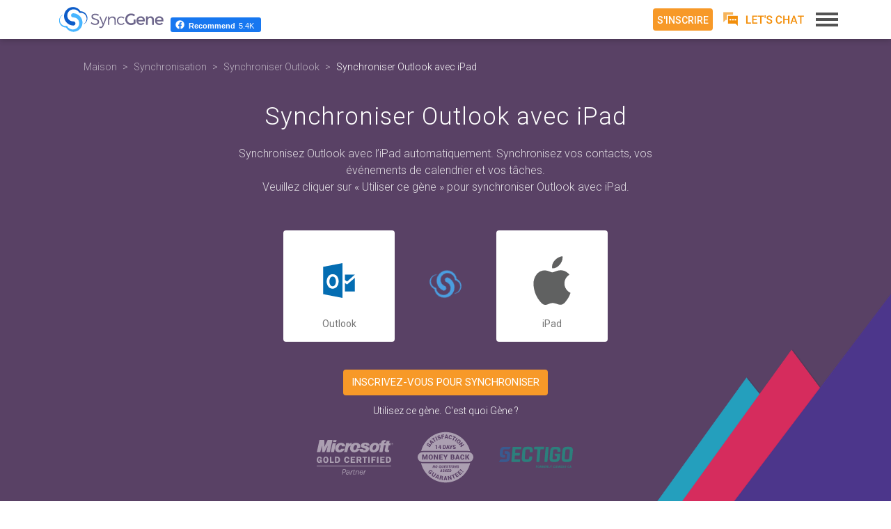

--- FILE ---
content_type: text/html; charset=utf-8
request_url: https://www.syncgene.com/fr/synchroniser-outlook-avec-ipad
body_size: 33149
content:
<!DOCTYPE html>
<html lang="fr" itemscope itemtype="http://schema.org/Product">
<head>
    <!-- Start cookieyes banner -->
    <script id="cookieyes" type="text/javascript" src="https://cdn-cookieyes.com/client_data/fe8529ff41493305d65e0656/script.js"></script>
    <!-- End cookieyes banner -->

    <meta charset="utf-8">
    <meta name="viewport" content="width=device-width, initial-scale=1.0,  user-scalable=yes">
    <title>Synchroniser Outlook avec iPad &#224; l’aide du service Free SyncGene</title>
    <meta name="description" content="Service SyncGene gratuit pour synchroniser Outlook avec iPad. Synchronisez vos contacts, calendriers et t&#226;ches entre diff&#233;rentes sources">
    <meta name="keywords" content="Synchroniser Outlook avec iPad, Synchroniser Outlook avec iPad">
    <meta name="title" content="Synchroniser Outlook avec iPad &#224; l’aide du service Free SyncGene">


            <link rel="canonical" href="https://www.syncgene.com/fr/synchroniser-outlook-avec-ipad">

    <link rel="stylesheet" type="text/css" href="https://fonts.googleapis.com/css?family=Roboto:300,400,500,700&display=swap">
    <!-- Google Tag Manager -->
    <script defer>
        (function (w, d, s, l, i) {
            w[l] = w[l] || []; w[l].push({
                'gtm.start':
                    new Date().getTime(), event: 'gtm.js'
            }); var f = d.getElementsByTagName(s)[0],
                j = d.createElement(s), dl = l != 'dataLayer' ? '&l=' + l : ''; j.async = true; j.src =
                    'https://www.googletagmanager.com/gtm.js?id=' + i + dl; f.parentNode.insertBefore(j, f);
        })(window, document, 'script', 'dataLayer', 'GTM-KFBWHQR');</script>
    <!-- End Google Tag Manager -->
    <!-- Google Tag Manager -->
    <script>
        (function (w, d, s, l, i) {
            w[l] = w[l] || []; w[l].push({
                'gtm.start':
                    new Date().getTime(), event: 'gtm.js'
            }); var f = d.getElementsByTagName(s)[0],
                j = d.createElement(s), dl = l != 'dataLayer' ? '&l=' + l : ''; j.async = true; j.src =
                    'https://www.googletagmanager.com/gtm.js?id=' + i + dl; f.parentNode.insertBefore(j, f);
        })(window, document, 'script', 'dataLayer', 'GTM-T5VXWRB');</script>
    <!-- End Google Tag Manager -->
    <!--Start of Tawk.to Script-->
    <script type="text/javascript">
        var Tawk_API = Tawk_API || {}, Tawk_LoadStart = new Date();
        (function () {
            var s1 = document.createElement("script"), s0 = document.getElementsByTagName("script")[0];
            s1.async = true;
            s1.src = 'https://embed.tawk.to/64528d1d31ebfa0fe7fbca67/1gvh7efeq';
            s1.charset = 'UTF-8';
            s1.setAttribute('crossorigin', '*');
            s0.parentNode.insertBefore(s1, s0);
        })();
    </script>
    <!--End of Tawk.to Script-->
    <meta property="fb:app_id" content="1602827260045109">
    <meta property="og:type" content="website">
    <meta property="og:url" content="https://www.syncgene.com/fr/synchroniser-outlook-avec-ipad">
    <meta property="og:title" content="Synchroniser Outlook avec iPad &#224; l’aide du service Free SyncGene">
    <meta property="og:description" content="Service SyncGene gratuit pour synchroniser Outlook avec iPad. Synchronisez vos contacts, calendriers et t&#226;ches entre diff&#233;rentes sources">

            <meta property="og:image" content="https://www.syncgene.com/images/features/sync-outlook-outlook.png">

    <link rel="apple-touch-icon" sizes="180x180" href="https://cdn.syncgene.com/img/apple-touch-icon.png">
    <link rel="icon" type="image/png" sizes="32x32" href="https://cdn.syncgene.com/img/favicon-32x32.png">
    <link rel="icon" type="image/png" sizes="16x16" href="https://cdn.syncgene.com/img/favicon-16x16.png">
    <link rel="manifest" href="/manifest.json">
    <link rel="mask-icon" href="/images/safari-pinned-tab.svg" color="#594165">
    <meta name="theme-color" content="#ffffff">
        <link rel="stylesheet" type="text/css" href='/src/css/gene_pages.min.css?rel=1.0.0.0/2025/08/21-12:38:04'>

    <meta itemprop="image" content="https://www.syncgene.com/images/sg-logo.png" />
    <meta itemprop="url" content="https://www.syncgene.com/">
    <meta itemprop="name" content="SyncGene" />
    <meta itemprop="description" content="Service SyncGene gratuit pour synchroniser Outlook avec iPad. Synchronisez vos contacts, calendriers et t&#226;ches entre diff&#233;rentes sources" />
    <meta itemprop="SKU" content="15051001" />
    <meta itemprop="GTIN" content="15111001" />
    
    <div itemprop="brand" itemscope itemtype="http://schema.org/Brand">
        <meta itemprop="name" content="SyncGene" />
    </div>
    <meta itemprop="description" content="">


    <script src="https://code.jquery.com/jquery-3.4.1.min.js"
            integrity="sha256-CSXorXvZcTkaix6Yvo6HppcZGetbYMGWSFlBw8HfCJo="
            crossorigin="anonymous"></script>
</head>

<body id="body" class="fr ">
    <!-- Google Tag Manager (noscript) -->
    <noscript>
        <iframe src="https://www.googletagmanager.com/ns.html?id=GTM-KFBWHQR"
                height="0" width="0" style="display:none;visibility:hidden"></iframe>
    </noscript>
    <!-- End Google Tag Manager (noscript) -->
    <!-- Google Tag Manager (noscript) -->
    <noscript>
        <iframe src="https://www.googletagmanager.com/ns.html?id=GTM-T5VXWRB"
                height="0" width="0" style="display:none;visibility:hidden"></iframe>
    </noscript>
    <!-- End Google Tag Manager (noscript) -->
<span itemprop="offers" itemscope itemtype="https://schema.org/Offer">
    <span itemprop="hasMerchantReturnPolicy" itemtype="https://schema.org/MerchantReturnPolicy" itemscope>
        <meta itemprop="productReturnLink" content="https://www.syncgene.com/terms-of-use" />
    </span>

    <meta itemprop="priceValidUntil" content="2/17/2026" />
    <meta itemprop="SKU" content="15051001" />
    <meta itemprop="GTIN" content="15111001" />
    <meta itemprop="priceCurrency" content="USD" />
    <meta itemprop="price" content="89" />
    <meta itemprop="url" content="https://www.syncgene.com/premium" />
    <meta itemprop="availability" content="InStock" />

    <span itemprop="shippingDetails" itemtype="https://schema.org/OfferShippingDetails" itemscope>
        <span itemprop="shippingRate" itemtype="https://schema.org/MonetaryAmount" itemscope>
            <meta itemprop="value" content="0.00" />
            <meta itemprop="currency" content="USD" />
        </span>
    </span>
</span>
<span itemprop="aggregateRating" itemscope itemtype="https://schema.org/AggregateRating">
    <meta itemprop="worstRating" content="1" />
    <meta itemprop="bestRating" content="5" />
    <meta itemprop="ratingValue" content="4.4" />
    <meta itemprop="reviewCount" content="793" />
</span>
<span itemprop="review" itemscope itemtype="https://schema.org/Review">
<meta  itemprop="reviewBody" content="Great tool" />
    <span class="author" itemprop="author"  itemscope itemtype="https://schema.org/Person">
        <meta itemprop="name" content="John Doe" />
    </span>
</span>
    <div class="simple-test-3"></div>
    <div class="app-promotion">
        <a class="ios-app" rel="noopener" href="https://itunes.apple.com/us/app/syncgene-contacts-calendar/id1133538068?ls=1&mt=8" target="_blank">
            <div class="close-block">
                <svg class="icon-close" role="img">
                    <use xlink:href="/images/svg/sprite.svg#icon-close"></use>
                </svg>
            </div>
            <div class="text-block fr">
                <span class="app-for-mobile">SyncGene iOS App</span><br />
                <span class="app-info">Synchronisation simplifi&#233;e sur votre iPhone</span>
            </div>
            <div class="install-block">
                <div class="install-button">
                    <svg role="img">
                        <use xlink:href="/images/svg/sprite.svg#apple-store"></use>
                    </svg>
                </div>
            </div>
        </a>
        <a class="android-app" rel="noopener" href="https://play.google.com/store/apps/details?id=com.forteam.syncgene" target="_blank">
            <div class="close-block">
                <svg class="icon-close" role="img">
                    <use xlink:href="/images/svg/sprite.svg#icon-close"></use>
                </svg>
            </div>
            <div class="text-block fr">
                <span class="app-for-mobile">SyncGene Android App</span><br />
                <span class="app-info">Synchronisation simplifi&#233;e sur votre t&#233;l&#233;phone Android</span>
            </div>
            <div class="install-block">
                <div class="install-button">
                    <img loading="lazy" src="https://cdn.syncgene.com/img/google-play-badge.png" alt="Google Play" />
                </div>
            </div>
        </a>
    </div>
    <article id="content" class="content">
        

<div class="gene-page">
    <section class="header">
        <div class="container" itemscope itemtype="http://schema.org/BreadcrumbList">
            <meta itemprop="name" content="SyncGene Breadcrumbs" />
            <ol class="breadcrumb">
                <li itemprop="itemListElement" itemscope itemtype="http://schema.org/ListItem">
                    <a href="/fr" title="Maison" itemprop="item" Â rel="nofollow" itemscope 
                       itemtype="https://schema.org/WebPage" itemid="/fr">
                        <span>Maison</span><meta itemprop="name" content="SyncGene Maison" />
                    </a>
                    <meta itemprop="position" content="1" />
                </li>
                <li itemprop="itemListElement" itemscope itemtype="http://schema.org/ListItem">
                    <a href="/fr/synchronisation" title="Synchronisation" itemprop="item" itemscope 
                       itemtype="https://schema.org/WebPage" itemid="/fr/synchronisation">
                        <span itemprop="name">Synchronisation</span>
                    </a>
                    <meta itemprop="position" content="2" />
                </li>
                        <li itemprop="itemListElement" itemscope itemtype="http://schema.org/ListItem">
                            <a href="/fr/synchroniser-outlook" title="Synchroniser Outlook" itemprop="item" itemscope 
                               itemtype="https://schema.org/WebPage" itemid="/fr/synchroniser-outlook">
                                <span itemprop="name">Synchroniser Outlook</span>
                            </a>
                            <meta itemprop="position" content="3" />
                        </li>
                        <li class="active" itemprop="itemListElement" itemscope itemtype="http://schema.org/ListItem">
                            <a href="/fr/synchroniser-outlook-avec-ipad" title="Synchroniser Outlook avec iPad" itemprop="item" itemscope 
                               itemtype="https://schema.org/WebPage" itemid="/fr/synchroniser-outlook-avec-ipad">
                                <span itemprop="name">Synchroniser Outlook avec iPad</span>
                            </a>
                            <meta itemprop="position" content="4" />
                        </li>

            </ol>
<h1>Synchroniser Outlook avec iPad</h1><p>Synchronisez Outlook avec l’iPad automatiquement. Synchronisez vos contacts, vos événements de calendrier et vos tâches.<br />Veuillez cliquer sur « Utiliser ce gène » pour synchroniser Outlook avec iPad.</p>
            <div class="bottom">
                <div class="genes">
                    <div class="box first shadow" title="Outlook">
                        <div>
                            <svg role="img">
                                <use xmlns:xlink="http://www.w3.org/1999/xlink" xlink:href="/images/svg/sources.svg#outlook"></use>
                            </svg>
                        </div>
                        <div class="name">Outlook</div>
                    </div>
                    <div class="sync animated">
                            <a href="https://app.syncgene.com/quick-setup/step1?language=fr&medium=dynamic_page&source=SyncGene_LP&source1=outlook&amp;source2=ipad&amp;campaign=sync-outlook-with-ipad" title="Cliquez ici pour  Outlook avec iPad">
                                <svg role="img">
                                    <use xmlns:xlink="http://www.w3.org/1999/xlink" xlink:href="/images/svg/sprite.svg#sg-trans-icon"></use>
                                </svg>
                            </a>
                    </div>
                    <div class="box second shadow" title="iPad">
                                <div>
                                    <svg role="img">
                                        <use xmlns:xlink="http://www.w3.org/1999/xlink" xlink:href="/images/svg/sources.svg#apple"></use>
                                    </svg>
                                </div>
                                <div class="name">iPad</div>

                    </div>
                        <div class="gene-modal first">
                            <div class="modal-header">
                                <button type="button" class="close" data-dismiss="modal" title="Fermer"><span aria-hidden="true">&times;</span></button>
                            </div>
                            <div class="modal-body">
                                <h2>
                                    Sélectionnez ce que vous voulez synchronisation <span class="orange-text">iPad</span> avec
                                </h2>
                                <div class="form-group">
                                    <div class="input-group">
                                        <input type="text" class="form-control" id="search" maxlength="70" placeholder="par exemple. Perspectives">
                                        <label for="search" class="input-group-addon">
                                            <svg>
                                                <use xlink:href="/images/svg/sprite.svg#icon-search"></use>
                                            </svg>
                                        </label>
                                    </div>
                                </div>
                                <div class="row real fix-cards">
                                        <div class="col-xs-4 col-md-3 col-lg-2">
                                            <a href="/fr/synchroniser-google-agenda-avec-ipad" title="Synchroniser Google Agenda avec iPad">
                                                <svg role="img">
                                                    <use xmlns:xlink="http://www.w3.org/1999/xlink" xlink:href="/images/svg/sources.svg#google-calendar"></use>
                                                </svg>
                                                <div>Google Agenda</div>
                                            </a>
                                        </div>
                                        <div class="col-xs-4 col-md-3 col-lg-2">
                                            <a href="/fr/synchroniser-google-avec-ipad" title="Synchroniser Google avec iPad">
                                                <svg role="img">
                                                    <use xmlns:xlink="http://www.w3.org/1999/xlink" xlink:href="/images/svg/sources.svg#google"></use>
                                                </svg>
                                                <div>Google</div>
                                            </a>
                                        </div>
                                        <div class="col-xs-4 col-md-3 col-lg-2">
                                            <a href="/fr/synchroniser-le-calendrier-exchange-avec-lipad" title="Synchroniser Calendrier d’&#233;change avec iPad">
                                                <svg role="img">
                                                    <use xmlns:xlink="http://www.w3.org/1999/xlink" xlink:href="/images/svg/sources.svg#exchange-calendar"></use>
                                                </svg>
                                                <div>Calendrier d’&#233;change</div>
                                            </a>
                                        </div>
                                        <div class="col-xs-4 col-md-3 col-lg-2">
                                            <a href="/fr/synchroniser-le-calendrier-office-365-avec-lipad" title="Synchroniser Calendrier Office 365 avec iPad">
                                                <svg role="img">
                                                    <use xmlns:xlink="http://www.w3.org/1999/xlink" xlink:href="/images/svg/sources.svg#office-365"></use>
                                                </svg>
                                                <div>Calendrier Office 365</div>
                                            </a>
                                        </div>
                                        <div class="col-xs-4 col-md-3 col-lg-2">
                                            <a href="/fr/synchroniser-les-contacts-hotmail-avec-ipad" title="Synchroniser Hotmail Contacts avec iPad">
                                                <svg role="img">
                                                    <use xmlns:xlink="http://www.w3.org/1999/xlink" xlink:href="/images/svg/sources.svg#hotmail-contacts"></use>
                                                </svg>
                                                <div>Hotmail Contacts</div>
                                            </a>
                                        </div>
                                        <div class="col-xs-4 col-md-3 col-lg-2">
                                            <a href="/fr/synchroniser-les-contacts-exchange-avec-lipad" title="Synchroniser &#201;changer des contacts avec iPad">
                                                <svg role="img">
                                                    <use xmlns:xlink="http://www.w3.org/1999/xlink" xlink:href="/images/svg/sources.svg#exchange-contacts"></use>
                                                </svg>
                                                <div>&#201;changer des contacts</div>
                                            </a>
                                        </div>
                                        <div class="col-xs-4 col-md-3 col-lg-2">
                                            <a href="/fr/synchroniser-les-contacts-android-avec-lipad" title="Synchroniser Android Contacts avec iPad">
                                                <svg role="img">
                                                    <use xmlns:xlink="http://www.w3.org/1999/xlink" xlink:href="/images/svg/sources.svg#android"></use>
                                                </svg>
                                                <div>Android Contacts</div>
                                            </a>
                                        </div>
                                        <div class="col-xs-4 col-md-3 col-lg-2">
                                            <a href="/fr/synchroniser-le-calendrier-hotmail-avec-lipad" title="Synchroniser Calendrier Hotmail avec iPad">
                                                <svg role="img">
                                                    <use xmlns:xlink="http://www.w3.org/1999/xlink" xlink:href="/images/svg/sources.svg#hotmail-calendar"></use>
                                                </svg>
                                                <div>Calendrier Hotmail</div>
                                            </a>
                                        </div>
                                        <div class="col-xs-4 col-md-3 col-lg-2">
                                            <a href="/fr/synchroniser-le-calendrier-android-avec-lipad" title="Synchroniser Calendrier Android avec iPad">
                                                <svg role="img">
                                                    <use xmlns:xlink="http://www.w3.org/1999/xlink" xlink:href="/images/svg/sources.svg#android"></use>
                                                </svg>
                                                <div>Calendrier Android</div>
                                            </a>
                                        </div>
                                        <div class="col-xs-4 col-md-3 col-lg-2">
                                            <a href="/fr/synchroniser-gmail-avec-ipad" title="Synchroniser Gmail avec iPad">
                                                <svg role="img">
                                                    <use xmlns:xlink="http://www.w3.org/1999/xlink" xlink:href="/images/svg/sources.svg#gmail"></use>
                                                </svg>
                                                <div>Gmail</div>
                                            </a>
                                        </div>
                                        <div class="col-xs-4 col-md-3 col-lg-2">
                                            <a href="/fr/synchroniser-microsoft-exchange-avec-lipad" title="Synchroniser Microsoft Exchange avec iPad">
                                                <svg role="img">
                                                    <use xmlns:xlink="http://www.w3.org/1999/xlink" xlink:href="/images/svg/sources.svg#exchange"></use>
                                                </svg>
                                                <div>Microsoft Exchange</div>
                                            </a>
                                        </div>
                                        <div class="col-xs-4 col-md-3 col-lg-2">
                                            <a href="/fr/synchroniser-outlook-avec-ipad" title="Synchroniser Outlook avec iPad">
                                                <svg role="img">
                                                    <use xmlns:xlink="http://www.w3.org/1999/xlink" xlink:href="/images/svg/sources.svg#outlook"></use>
                                                </svg>
                                                <div>Outlook</div>
                                            </a>
                                        </div>
                                        <div class="col-xs-4 col-md-3 col-lg-2">
                                            <a href="/fr/synchroniser-android-avec-ipad" title="Synchroniser Android avec iPad">
                                                <svg role="img">
                                                    <use xmlns:xlink="http://www.w3.org/1999/xlink" xlink:href="/images/svg/sources.svg#android"></use>
                                                </svg>
                                                <div>Android</div>
                                            </a>
                                        </div>
                                        <div class="col-xs-4 col-md-3 col-lg-2">
                                            <a href="/fr/synchroniser-les-contacts-office-365-avec-lipad" title="Synchroniser Office 365 Contacts avec iPad">
                                                <svg role="img">
                                                    <use xmlns:xlink="http://www.w3.org/1999/xlink" xlink:href="/images/svg/sources.svg#office-365"></use>
                                                </svg>
                                                <div>Office 365 Contacts</div>
                                            </a>
                                        </div>
                                        <div class="col-xs-4 col-md-3 col-lg-2">
                                            <a href="/fr/synchroniser-office-365-avec-lipad" title="Synchroniser Office 365 avec iPad">
                                                <svg role="img">
                                                    <use xmlns:xlink="http://www.w3.org/1999/xlink" xlink:href="/images/svg/sources.svg#office-365"></use>
                                                </svg>
                                                <div>Office 365</div>
                                            </a>
                                        </div>
                                        <div class="col-xs-4 col-md-3 col-lg-2">
                                            <a href="/fr/synchroniser-google-contacts-avec-ipad" title="Synchroniser Google Contacts avec iPad">
                                                <svg role="img">
                                                    <use xmlns:xlink="http://www.w3.org/1999/xlink" xlink:href="/images/svg/sources.svg#google-contacts"></use>
                                                </svg>
                                                <div>Google Contacts</div>
                                            </a>
                                        </div>
                                        <div class="col-xs-4 col-md-3 col-lg-2">
                                            <a href="/fr/synchroniser-lagenda-gmail-avec-lipad" title="Synchroniser Agenda Gmail avec iPad">
                                                <svg role="img">
                                                    <use xmlns:xlink="http://www.w3.org/1999/xlink" xlink:href="/images/svg/sources.svg#gmail"></use>
                                                </svg>
                                                <div>Agenda Gmail</div>
                                            </a>
                                        </div>
                                        <div class="col-xs-4 col-md-3 col-lg-2">
                                            <a href="/fr/synchroniser-outlook-365-avec-ipad" title="Synchroniser Perspectives 365 avec iPad">
                                                <svg role="img">
                                                    <use xmlns:xlink="http://www.w3.org/1999/xlink" xlink:href="/images/svg/sources.svg#office-365"></use>
                                                </svg>
                                                <div>Perspectives 365</div>
                                            </a>
                                        </div>
                                        <div class="col-xs-4 col-md-3 col-lg-2">
                                            <a href="/fr/synchroniser-les-contacts-gmail-avec-lipad" title="Synchroniser Gmail Contacts avec iPad">
                                                <svg role="img">
                                                    <use xmlns:xlink="http://www.w3.org/1999/xlink" xlink:href="/images/svg/sources.svg#google-contacts"></use>
                                                </svg>
                                                <div>Gmail Contacts</div>
                                            </a>
                                        </div>
                                </div>
                                <div class="no-results">
                                    <p>Rien n&#39;a &#233;t&#233; trouv&#233;.</p>
                                </div>
                            </div>
                        </div>
                    <div class="gene-modal second">
                        <div class="modal-header">
                            <button type="button" class="close" data-dismiss="modal" title="Fermer">
                                <span aria-hidden="true">&times;</span>
                            </button>
                        </div>
                        <div class="modal-body">
                            <h2>
                                Sélectionnez ce que vous voulez synchronisation <span class="orange-text">Outlook</span> avec
                            </h2>
                            <div class="form-group">
                                <div class="input-group">
                                    <input type="text" class="form-control" id="search" maxlength="70"
                                           placeholder="par exemple. Perspectives">
                                    <label for="search" class="input-group-addon">
                                        <svg>
                                            <use xlink:href="/images/svg/sprite.svg#icon-search"></use>
                                        </svg>
                                    </label>
                                </div>
                            </div>
                            <div class="row real fix-cards">
                                    <div class="col-xs-4 col-md-3 col-lg-2">
                                        <a href="/fr/synchroniser-outlook-avec-icloud" title="Synchroniser Outlook avec iCloud">
                                            <svg role="img">
                                                <use xmlns:xlink="http://www.w3.org/1999/xlink" xlink:href="/images/svg/sources.svg#icloud"></use>
                                            </svg>
                                            <div>
                                                iCloud
                                            </div>
                                        </a>
                                    </div>
                                    <div class="col-xs-4 col-md-3 col-lg-2">
                                        <a href="/fr/synchroniser-outlook-avec-liphone" title="Synchroniser Outlook avec iPhone">
                                            <svg role="img">
                                                <use xmlns:xlink="http://www.w3.org/1999/xlink" xlink:href="/images/svg/sources.svg#apple"></use>
                                            </svg>
                                            <div>
                                                iPhone
                                            </div>
                                        </a>
                                    </div>
                                    <div class="col-xs-4 col-md-3 col-lg-2">
                                        <a href="/fr/synchroniser-outlook-avec-mac" title="Synchroniser Outlook avec Mac">
                                            <svg role="img">
                                                <use xmlns:xlink="http://www.w3.org/1999/xlink" xlink:href="/images/svg/sources.svg#apple"></use>
                                            </svg>
                                            <div>
                                                Mac
                                            </div>
                                        </a>
                                    </div>
                                    <div class="col-xs-4 col-md-3 col-lg-2">
                                        <a href="/fr/synchroniser-outlook-avec-gmail" title="Synchroniser Outlook avec Gmail">
                                            <svg role="img">
                                                <use xmlns:xlink="http://www.w3.org/1999/xlink" xlink:href="/images/svg/sources.svg#gmail"></use>
                                            </svg>
                                            <div>
                                                Gmail
                                            </div>
                                        </a>
                                    </div>
                                    <div class="col-xs-4 col-md-3 col-lg-2">
                                        <a href="/fr/synchroniser-outlook-avec-google" title="Synchroniser Outlook avec Google">
                                            <svg role="img">
                                                <use xmlns:xlink="http://www.w3.org/1999/xlink" xlink:href="/images/svg/sources.svg#google"></use>
                                            </svg>
                                            <div>
                                                Google
                                            </div>
                                        </a>
                                    </div>
                                    <div class="col-xs-4 col-md-3 col-lg-2">
                                        <a href="/fr/synchroniser-outlook-avec-ipad" title="Synchroniser Outlook avec iPad">
                                            <svg role="img">
                                                <use xmlns:xlink="http://www.w3.org/1999/xlink" xlink:href="/images/svg/sources.svg#apple"></use>
                                            </svg>
                                            <div>
                                                iPad
                                            </div>
                                        </a>
                                    </div>
                                    <div class="col-xs-4 col-md-3 col-lg-2">
                                        <a href="/fr/synchroniser-outlook-avec-android" title="Synchroniser Outlook avec Android">
                                            <svg role="img">
                                                <use xmlns:xlink="http://www.w3.org/1999/xlink" xlink:href="/images/svg/sources.svg#android"></use>
                                            </svg>
                                            <div>
                                                Android
                                            </div>
                                        </a>
                                    </div>
                                    <div class="col-xs-4 col-md-3 col-lg-2">
                                        <a href="/fr/synchroniser-outlook-avec-le-calendrier-gmail" title="Synchroniser Outlook avec Agenda Gmail">
                                            <svg role="img">
                                                <use xmlns:xlink="http://www.w3.org/1999/xlink" xlink:href="/images/svg/sources.svg#google-calendar"></use>
                                            </svg>
                                            <div>
                                                Agenda Gmail
                                            </div>
                                        </a>
                                    </div>
                                    <div class="col-xs-4 col-md-3 col-lg-2">
                                        <a href="/fr/synchroniser-outlook-avec-les-contacts-gmail" title="Synchroniser Outlook avec Gmail Contacts">
                                            <svg role="img">
                                                <use xmlns:xlink="http://www.w3.org/1999/xlink" xlink:href="/images/svg/sources.svg#google-contacts"></use>
                                            </svg>
                                            <div>
                                                Gmail Contacts
                                            </div>
                                        </a>
                                    </div>
                                    <div class="col-xs-4 col-md-3 col-lg-2">
                                        <a href="/fr/synchroniser-outlook-avec-g-suite" title="Synchroniser Outlook avec G Suite">
                                            <svg role="img">
                                                <use xmlns:xlink="http://www.w3.org/1999/xlink" xlink:href="/images/svg/sources.svg#g-suite"></use>
                                            </svg>
                                            <div>
                                                G Suite
                                            </div>
                                        </a>
                                    </div>
                            </div>
                            <div class="no-results">
                                <p>Rien n&#39;a &#233;t&#233; trouv&#233;.</p>
                            </div>
                        </div>
                    </div>
                    <div class="backdrop"></div>
                </div>
                        <a 
                           href="https://app.syncgene.com/quick-setup/step1?language=fr&medium=dynamic_page&source=SyncGene_LP&source1=outlook&amp;source2=ipad&amp;campaign=sync-outlook-with-ipad" 
                           class="btn big orange" 
                           ciraHubRef="https://dashboard.cirahub.com?category=SyncGeneRedirect&amp;language=fr&amp;spokes=Outlook,iCloud&amp;syncDirection=TwoWay"
                           title="Cliquez ici pour  Outlook avec iPad">Inscrivez-vous pour synchroniser</a>
                        <div class="question">
                            <a 
                               href="https://app.syncgene.com/quick-setup/step1?language=fr&medium=dynamic_page&source=SyncGene_LP&source1=outlook&amp;source2=ipad&amp;campaign=sync-outlook-with-ipad" 
                               class="cirahub-suggest-btn"
                                ciraHubRef="https://dashboard.cirahub.com?category=SyncGeneRedirect&amp;language=fr&amp;spokes=Outlook,iCloud&amp;syncDirection=TwoWay"
                               title="Cliquez ici pour  Outlook avec iPad">Utilisez ce g&#232;ne</a>. <a data-toggle="modal" data-target=".help-modal" title="Cliquez ici pour savoir ce qu&#39;est Gene">C&#39;est quoi G&#232;ne ?</a>
                        </div>
                        <div class="trust-icons">
                            <div>
                                <a href="https://appsource.microsoft.com/en-US/marketplace/partner-dir/c39f5b83-a07e-4cf2-a495-3bdf84a0bef0/overview" rel="noopener" target="_blank" title="Partenaire Microsoft certifi&#233;">
                                    <svg class="icon-ms-gold-partner" enable-background="new 0 0 127 58" version="1.1" viewBox="0 0 127 58" xml:space="preserve" xmlns="http://www.w3.org/2000/svg">
<path class="black" d="m37 20.7c7.5 0.2 9.2-5.8 9.2-5.9h-5.6c-0.2 0.3-0.9 2.2-2.6 2.1-2.1-0.1-2.2-2.6-1.4-4.8 0.7-1.9 1.9-3.5 3.4-3.6 1.8-0.1 1.6 2.2 1.5 2.4h5.5c0.1-0.1 0.2-1.9-0.9-3.4-0.8-1.2-2.4-2.4-5.2-2.5-3-0.2-5.4 0.9-7.2 2.5-1.3 1.3-2.2 2.9-2.7 4.6-1.1 4.1 0.7 8.5 6 8.6zm13.6-0.4l1.2-5.3c0.3-1.3 0.7-2.2 1.1-2.9 1.1-1.9 2.6-2.1 3.5-2.1-0.4 0.7-0.7 1.4-0.8 2.1-1 4.1 0.8 8.4 6.4 8.6 4.3 0.1 7.5-2.2 8.9-4.9-0.2 1.7 0.6 4.9 7.5 4.9 7.8 0.1 8.4-4.9 8.4-5.9-0.1-1.3-0.5-2.2-1.1-2.8-1.3-1.2-3.4-1.4-5.4-1.9-2.5-0.5-2-2.4 0.2-2.4 2.4 0 1.8 1.9 1.8 1.9h5.1c-0.1-0.2 0.2-1.1-0.2-2.2-0.5-1.3-2-2.7-6.2-2.7-3-0.1-5.9 0.7-7.1 2.7-0.3 0.5-0.5 1-0.6 1.7-0.2 1.3 0.2 2.2 0.8 2.9 1.5 1.6 4.3 2.1 5.3 2.3 3 0.5 2.1 3-0.1 3-3.2 0-2.4-2.2-2.4-2.2h-10l4.4-1.6c0.4-0.2 0.7-0.3 0.8-0.7 0.1-0.3 0.1-0.5 0.1-0.8 0.2-1.8-0.2-3.3-1-4.6-1.2-1.4-3-2.4-5.6-2.5-3.1-0.2-5.6 1-7.3 2.7-0.3 0.3-0.5 0.6-0.8 0.9l0.2-0.9 0.7-2.4c-0.9 0-1.8 0.2-2.6 0.4-1 0.4-1.8 0.9-2.5 1.7l0.4-1.9h-4.9l-0.4 2.1-1 4.6-1.9 8.2h5.1zm10.6-8.2c0.7-2.1 2.2-4.1 4-3.8 1.5 0.3 1.9 2 1.5 3.8-0.4 2.5-2.2 5.3-4.4 4.8-1.7-0.3-1.8-2.6-1.1-4.8zm32.7 8.7c6 0.2 9.7-4.4 10-8.6 0.2-1.7-0.2-3.3-1.1-4.6-1-1.5-2.8-2.6-5.4-2.7-3.1-0.2-5.6 1-7.3 2.7-1.3 1.3-2.2 2.9-2.6 4.6-1 4 0.9 8.4 6.4 8.6zm-0.8-8.7c0.7-2.1 2.3-4.1 4-3.8 1.5 0.3 1.9 2 1.5 3.8-0.4 2.5-2.2 5.3-4.4 4.8-1.7-0.3-1.8-2.6-1.1-4.8zm12.5 0l-1.8 8.2h5.3l1.8-8.2 0.7-3.2h3l-0.7 3.2-0.9 4.3c-0.4 2 0.3 2.8 0.9 3.3 1.4 1 5.7 0.5 5.7 0.5l0.8-3.4s-2.1 0.3-2.4-0.3c-0.1-0.4 0-0.7 0.1-1.1l0.7-3.2 0.7-3.2h2.5l0.3-1.4 0.4-2.1h-2.6l0.8-3.6h-5l-0.8 3.6h-3.2l0.1-0.4c0.2-1.1 0.3-1.7 2-1.7l0.6-2.8s-4.2-0.5-5.9 0.8c-1.1 0.9-1.5 1.9-2.1 4.1h-2.6l-0.5 2.1-0.3 1.4h2.7l-0.3 3.1zm19.8-6.8c-0.9 0-1.6 0.7-1.6 1.6 0 0.2 0.1 0.4 0.2 0.6 0.2 0.6 0.8 1 1.5 1s1.3-0.4 1.5-1c0.1-0.2 0.1-0.4 0.1-0.6-0.1-0.9-0.8-1.6-1.7-1.6zm1.2 2.2c-0.2 0.5-0.7 0.8-1.3 0.8-0.5 0-1-0.3-1.3-0.8v-0.6c0-0.8 0.6-1.4 1.4-1.4s1.4 0.6 1.4 1.4c0 0.3-0.1 0.5-0.2 0.6zm-1-1.5h-0.6l-0.3 1.5-0.1 0.2h0.3v-0.2l0.1-0.5h0.3l0.2 0.5 0.1 0.2h0.3l-0.1-0.2-0.2-0.5c0.3-0.1 0.5-0.2 0.5-0.5s-0.1-0.5-0.5-0.5zm-0.2 0.8h-0.3l0.1-0.5h0.4c0.2 0 0.3 0.1 0.3 0.2 0 0.3-0.3 0.3-0.5 0.3zm-117.4 5.3l0.6-2.6 0.1 2.6 0.2 8.2h4.1l4.1-8.2 1.3-2.6-0.5 2.6-1.9 8.2h5.7l1.8-8.2 1-4.6 1.6-7.3h-7.9l-3.5 7.3-1.9 3.9-0.1-3.9-0.2-7.3h-8l-1.5 7.3-1 4.6-1.8 8.2h5.8l2-8.2zm17 0l-1.8 8.2h5.4l1.8-8.2 1-4.6 0.5-2.1h-5.4l-0.5 2.1-1 4.6zm8-11.8h-5.4l-0.7 3.3h5.4l0.7-3.3z"/>
<path class="gold" d="m80.9 38.3v-8.3h2.6v-2h-7.6v2h2.6v8.2h2.4zm19.1 0h2.4v-10.3h-2.4v10.3zm-50-8.5c0.7 0 1.2 0.3 1.4 0.9 0.2 0.3 0.2 0.6 0.3 1.3l2.5-0.2c-0.2-1.2-0.4-1.8-0.9-2.5-0.7-1-1.8-1.5-3.3-1.5s-2.6 0.5-3.4 1.5c-0.8 0.9-1.2 2.2-1.2 3.7 0 3.2 1.8 5.3 4.5 5.3 1.5 0 2.7-0.6 3.4-1.6 0.5-0.6 0.7-1.1 0.8-2.1l-2.4-0.1c-0.2 1.3-0.8 1.9-1.8 1.9-1.3 0-1.9-1-1.9-3.2 0.1-2.3 0.7-3.4 2-3.4zm13.7 0.1v-1.9h-7.3v10.2h7.3v-2h-4.9v-2.2h3.8v-1.9h-3.8v-2.1h4.9zm54.3-1.9h-3.1v10.2h3.5c1.6 0 2.7-0.5 3.6-1.5 0.8-1 1.3-2.2 1.3-3.7 0-1.4-0.4-2.7-1.3-3.7-1-1-2.1-1.3-4-1.3zm2 7.5c-0.4 0.5-1 0.8-1.9 0.8h-1v-6.5h1c0.8 0 1.4 0.3 1.8 0.8 0.4 0.7 0.7 1.4 0.7 2.4 0.2 1-0.1 1.9-0.6 2.5zm-7.4-5.6v-1.9h-7.3v10.2h7.3v-2h-4.9v-2.2h3.8v-1.9h-3.8v-2.1h4.9zm-14.7 0.1v-2h-7.3v10.2h2.5v-4h3.8v-1.9h-3.8v-2.3h4.8zm-12.6 8.3h2.4v-10.3h-2.4v10.3zm-85.2 5.7h123.2v-1.1h-123.2v1.1zm4.1-5.6c1.3 0 2-0.3 2.8-1.4 0.2 0.5 0.3 0.7 0.4 1.2h1.1v-5.5h-4.2v1.9h1.9c0 0.5-0.1 0.8-0.3 1.1-0.3 0.4-0.8 0.6-1.3 0.6-1.4 0-2.1-1.1-2.1-3.2 0-2.2 0.7-3.4 2-3.4 0.7 0 1.1 0.3 1.5 0.8 0.2 0.3 0.2 0.5 0.3 1l2.3-0.3c-0.4-2.2-1.8-3.5-4-3.5-2.7 0-4.5 2.1-4.5 5.4-0.1 3.3 1.5 5.3 4.1 5.3zm17.6-10.4v10.2h6.5v-2h-4.1v-8.2h-2.4zm30.3 22.8c-1.3 0-2.2 0.5-2.7 1.5l0.9 0.4c0.4-0.8 1-1.1 1.9-1.1s1.5 0.4 1.5 1.3c0 0.2 0 0.3-0.1 0.7h-0.2-0.8c-1 0-1.7 0.1-2.2 0.2-1.1 0.3-1.8 1.1-1.8 2.1 0 1.1 0.9 1.9 2.1 1.9 0.9 0 1.7-0.4 2.4-1.5-0.1 0.4-0.1 0.6-0.1 1v0.3h1l-0.1-0.3c0-0.2 0.1-0.7 0.2-1.2 0.5-3 0.5-3.2 0.5-3.5 0.1-1-1-1.8-2.5-1.8zm0.9 4.9c-0.5 0.8-1.3 1.3-2 1.3s-1.1-0.4-1.1-1.1c0-0.5 0.3-1 0.9-1.3 0.4-0.2 1.1-0.3 2-0.3 0.3 0 0.5 0.1 0.9 0.1-0.3 0.5-0.4 0.9-0.7 1.3zm21.2-24.6c0-0.9-0.4-1.9-1-2.4-0.7-0.5-1.4-0.7-2.7-0.7h-4.5v10.2h2.4v-4.1h1.7l1.6 4.1h2.7l-1.9-4.5c0.5-0.2 0.7-0.3 0.9-0.6 0.6-0.5 0.8-1.3 0.8-2zm-3 1.1c-0.3 0.2-0.5 0.2-1.3 0.2h-1.5v-2.6h1.4c0.9 0 1.1 0.1 1.4 0.3s0.5 0.6 0.5 1c0.1 0.5-0.2 0.9-0.5 1.1zm-3.1 18.6c-0.9 0-1.7 0.5-2.3 1.6l0.3-1.4h-0.9l-1.1 6.5h0.9l0.4-2.4c0.2-1.2 0.4-1.9 0.8-2.4 0.4-0.8 1-1.1 1.7-1.1s1.2 0.5 1.2 1.2c0 0.2-0.1 0.5-0.1 0.9l-0.7 3.8h1l0.6-3.8c0.1-0.4 0.2-0.8 0.2-1.1 0-0.9-0.9-1.8-2-1.8zm6.3 0c-1.9 0-3.3 1.7-3.3 3.9 0 1.8 1.1 3 2.7 3 1.3 0 2.1-0.5 2.8-1.7l-0.9-0.4c-0.7 0.9-1.1 1.3-1.9 1.3-1.1 0-1.8-0.8-1.8-2 0-0.2 0-0.3 0.1-0.5h4.8c0.1-0.3 0.1-0.5 0.1-0.8 0-1.7-1-2.8-2.6-2.8zm1.6 2.8h-3.7c0.2-1.2 1-2 2.1-2 1 0 1.6 0.7 1.6 1.7v0.3zm-13.3-4.2l-1 0.1-0.3 1.6h-1l-0.2 0.8h1l-0.5 3.1c-0.2 1-0.2 1-0.2 1.4 0 0.9 0.5 1.4 1.6 1.4h0.4l0.3-0.1h0.2l0.1-0.8-0.2 0.1c-0.3 0-0.5 0.1-0.7 0.1-0.5 0-0.8-0.3-0.8-0.7 0-0.2 0.1-0.5 0.1-0.8l0.6-3.6h1.5l0.1-0.8h-1.5l0.5-1.8zm-5.2 3.4l0.3-1.7h-1l-1.1 6.5h1l0.3-1.5c0.2-1.3 0.4-2 0.7-2.6 0.5-1.1 1.1-1.6 2.1-1.6h0.2l0.2-1h-0.2c-1.1-0.1-1.8 0.5-2.5 1.9zm21.9 0l0.3-1.7h-1l-1.1 6.5h1l0.2-1.5c0.2-1.3 0.4-2 0.7-2.6 0.5-1.1 1.2-1.6 2.1-1.6h0.3l0.2-1h-0.2c-1.1-0.1-1.7 0.5-2.5 1.9zm-64.2-24.9c-1.4 0-2.5 0.5-3.3 1.5s-1.1 2.3-1.1 3.8 0.4 2.8 1.1 3.8c0.8 1 1.9 1.5 3.2 1.5 1.4 0 2.6-0.5 3.3-1.5 0.7-0.9 1.1-2.4 1.1-3.8s-0.4-2.7-1.2-3.8c-0.7-1.1-1.8-1.5-3.1-1.5zm-0.1 8.5c-1.3 0-1.9-1.1-1.9-3.3s0.6-3.3 1.9-3.3c0.7 0 1.1 0.2 1.4 0.8s0.4 1.4 0.4 2.5c0.1 2.2-0.5 3.3-1.8 3.3zm32.8 12.8c-0.5-0.3-1-0.4-2.1-0.4h-2.4l-1.5 8.8h1l0.6-3.6h1.8c1.3 0 2-0.2 2.6-0.7s1-1.4 1-2.1c0-0.8-0.4-1.6-1-2zm-1 3.7c-0.4 0.2-0.7 0.3-2 0.3h-1.2l0.6-3.5h1.9c0.3 0 0.8 0.1 1 0.3 0.4 0.2 0.6 0.8 0.6 1.3 0 0.6-0.3 1.3-0.9 1.6zm-16.5-24.9v10.2h3.5c1.6 0 2.7-0.5 3.6-1.5 0.8-1 1.3-2.2 1.3-3.7 0-1.4-0.4-2.7-1.3-3.7-0.9-1.1-2-1.4-3.9-1.4h-3.2zm5.2 2.7c0.4 0.7 0.7 1.4 0.7 2.4 0 0.9-0.3 1.8-0.7 2.5-0.4 0.5-1 0.8-1.9 0.8h-1v-6.5h1c1 0 1.5 0.2 1.9 0.8z"/>
</svg>
                                </a>
                            </div>
                            <div>
                                <a href="/fr/refund-policy" rel="noopener" title="Garantie de remboursement.">
                                    <svg class="icon-money-back" viewBox="0 0 32 32" xml:space="preserve" xmlns="http://www.w3.org/2000/svg" version="1.1">
	<path class="inner" d="M15.973 27.467l-0.245 0.839h0.501l-0.245-0.839z"/>
	<path class="inner" d="M13.759 27.030l-0.348-0.069-0.118 0.599 0.353 0.069c0.108 0.020 0.196 0.015 0.26-0.025 0.069-0.039 0.108-0.103 0.128-0.196s0.005-0.177-0.044-0.245c-0.044-0.064-0.123-0.108-0.231-0.133z"/>
	<path class="inner" d="M11.467 27.457l0.098-0.874-0.010-0.005-0.55 0.687z"/>
	<path class="inner" d="M8.271 7.272l-0.746-0.437-0.010 0.005 0.398 0.771z"/>
	<path class="inner" d="M16.572 3.532h-0.010l-0.285 0.815 0.496 0.029z"/>
	<path class="inner" d="M17.343 9.565l-0.231 0.79h0.466l-0.231-0.79z"/>
	<path class="inner" d="M12.709 9.697l-0.383 0.623h0.427v-0.682l-0.005-0.005z"/>
	<path class="inner" d="M15.286 9.368h-0.25v1.419h0.25c0.137 0 0.241-0.049 0.319-0.142s0.113-0.216 0.113-0.373v-0.398c0-0.152-0.039-0.275-0.113-0.368s-0.182-0.137-0.319-0.137z"/>
	<path class="inner" d="M16.061 1.509c-6.779 0-12.468 4.653-14.054 10.942 0.265-0.064 0.545-0.103 0.83-0.103h26.316c0.334 0 0.658 0.049 0.962 0.137-1.571-6.303-7.265-10.976-14.054-10.976zM22.968 5.004l-1.242 1.968-0.456-0.29 1.242-1.968 0.456 0.29zM20.268 4.057l0.172-0.378 1.605 0.736-0.172 0.378-0.56-0.255-0.795 1.738-0.491-0.226 0.795-1.738-0.555-0.255zM17.814 4.415l0.118-0.471c0.069-0.27 0.211-0.471 0.422-0.604 0.211-0.128 0.452-0.162 0.722-0.093 0.285 0.074 0.486 0.201 0.599 0.383s0.147 0.407 0.103 0.677l-0.005 0.010-0.511-0.128c0.029-0.147 0.025-0.265-0.015-0.353-0.039-0.083-0.133-0.147-0.27-0.182-0.118-0.029-0.226-0.005-0.319 0.074s-0.157 0.196-0.196 0.349l-0.118 0.476c-0.039 0.157-0.034 0.29 0.015 0.407 0.049 0.113 0.142 0.187 0.27 0.221 0.128 0.029 0.226 0.020 0.295-0.034s0.128-0.152 0.172-0.299l0.511 0.128v0.010c-0.079 0.26-0.206 0.442-0.388 0.545s-0.412 0.118-0.687 0.049c-0.28-0.069-0.481-0.216-0.614-0.427-0.142-0.221-0.177-0.466-0.103-0.736zM16.312 2.889l0.579 0.029 0.628 2.361-0.545-0.029-0.108-0.457-0.731-0.039-0.157 0.447-0.54-0.029 0.874-2.283zM7.397 9.599c-0.152 0.216-0.339 0.363-0.56 0.442s-0.432 0.044-0.628-0.103l-0.005-0.010 0.304-0.427c0.108 0.079 0.206 0.103 0.299 0.079 0.088-0.025 0.177-0.098 0.26-0.216 0.064-0.088 0.093-0.172 0.088-0.241s-0.034-0.128-0.093-0.167c-0.069-0.049-0.133-0.064-0.201-0.044s-0.162 0.069-0.285 0.157c-0.245 0.187-0.452 0.304-0.623 0.358-0.167 0.054-0.334 0.025-0.496-0.093-0.157-0.113-0.236-0.275-0.236-0.481s0.074-0.417 0.226-0.628c0.147-0.211 0.324-0.344 0.53-0.402s0.388-0.025 0.555 0.103l0.005 0.010-0.304 0.427c-0.074-0.054-0.157-0.074-0.241-0.054s-0.157 0.074-0.221 0.162-0.093 0.172-0.088 0.25 0.034 0.137 0.088 0.177c0.054 0.039 0.118 0.044 0.187 0.020s0.182-0.093 0.329-0.196c0.216-0.172 0.412-0.275 0.584-0.319s0.339-0.005 0.501 0.113c0.167 0.118 0.25 0.275 0.25 0.471 0 0.191-0.074 0.398-0.226 0.614zM9.052 7.729l-0.407-0.236-0.535 0.506 0.216 0.417-0.393 0.373-1.055-2.204 0.422-0.398 2.145 1.173-0.393 0.368zM8.801 5.52l-0.506 0.339-0.231-0.348 1.468-0.977 0.231 0.348-0.511 0.339 1.055 1.59-0.452 0.299-1.055-1.59zM11.207 11.18h-0.511v-1.694h-0.491v-0.358l1.001-0.152v2.204zM11.059 6.389l-1.016-2.091 0.486-0.236 1.016 2.091-0.486 0.236zM11.619 5.279v-0.010l0.501-0.157c0.039 0.128 0.103 0.206 0.191 0.241s0.201 0.029 0.339-0.015c0.108-0.034 0.177-0.079 0.216-0.137s0.049-0.123 0.025-0.191c-0.025-0.079-0.069-0.133-0.137-0.157-0.064-0.025-0.172-0.044-0.324-0.049-0.309 0-0.545-0.029-0.712-0.088s-0.28-0.182-0.344-0.373c-0.059-0.187-0.025-0.363 0.098-0.53s0.309-0.29 0.56-0.368c0.245-0.079 0.466-0.079 0.663-0.005 0.196 0.079 0.324 0.216 0.383 0.417v0.010l-0.501 0.157c-0.029-0.088-0.079-0.152-0.157-0.187s-0.167-0.039-0.275-0.005c-0.103 0.034-0.177 0.083-0.221 0.147s-0.054 0.133-0.034 0.196c0.020 0.064 0.069 0.108 0.137 0.128 0.074 0.020 0.201 0.034 0.383 0.039 0.275-0.005 0.496 0.029 0.658 0.098s0.275 0.201 0.334 0.393c0.064 0.196 0.034 0.373-0.083 0.53s-0.299 0.28-0.55 0.358c-0.25 0.079-0.491 0.083-0.712 0.020-0.221-0.069-0.368-0.221-0.437-0.461zM13.489 10.713h-0.221v0.466h-0.511v-0.466h-0.854l-0.029-0.314 0.884-1.424v-0.005h0.511v1.345h0.221v0.398zM13.852 5.387l-0.29-2.307 1.625-0.201 0.049 0.412-1.085 0.133 0.069 0.555 0.923-0.113 0.049 0.412-0.923 0.113 0.118 0.928-0.535 0.069zM16.233 10.276c0 0.265-0.088 0.481-0.26 0.653-0.177 0.167-0.393 0.255-0.653 0.255h-0.795v-2.214h0.795c0.26 0 0.476 0.083 0.653 0.255 0.177 0.167 0.26 0.388 0.26 0.653v0.398zM17.819 11.18l-0.128-0.427h-0.697l-0.123 0.427h-0.515l0.712-2.204h0.555l0.712 2.204h-0.515zM19.331 10.404v0.776h-0.511v-0.8l-0.736-1.404h0.555l0.437 0.962h0.010l0.442-0.962h0.555l-0.751 1.428zM21.682 11.047c-0.152 0.108-0.353 0.162-0.599 0.162-0.25 0-0.466-0.064-0.648-0.187-0.182-0.128-0.27-0.309-0.265-0.545l0.005-0.010h0.491c0 0.128 0.034 0.221 0.103 0.275s0.172 0.083 0.314 0.083c0.108 0 0.187-0.020 0.236-0.064 0.054-0.044 0.079-0.098 0.079-0.167 0-0.079-0.025-0.137-0.079-0.182-0.049-0.044-0.142-0.088-0.275-0.133-0.28-0.088-0.486-0.182-0.619-0.285-0.133-0.098-0.201-0.245-0.201-0.437 0-0.187 0.079-0.334 0.241-0.447s0.363-0.172 0.609-0.172 0.447 0.064 0.599 0.187c0.157 0.128 0.231 0.29 0.226 0.486l-0.005 0.010h-0.496c0-0.088-0.029-0.157-0.088-0.216-0.059-0.054-0.142-0.083-0.245-0.083s-0.182 0.025-0.241 0.069c-0.059 0.044-0.088 0.103-0.088 0.167s0.029 0.118 0.088 0.157c0.059 0.039 0.172 0.088 0.334 0.147 0.25 0.074 0.437 0.167 0.564 0.275s0.191 0.26 0.191 0.452c-0.005 0.196-0.083 0.348-0.231 0.457zM22.767 7.807c-0.221-0.191-0.344-0.422-0.358-0.682s0.069-0.501 0.255-0.717l0.275-0.319c0.187-0.216 0.407-0.334 0.672-0.358 0.26-0.020 0.501 0.064 0.722 0.255s0.339 0.417 0.358 0.677c0.015 0.26-0.069 0.501-0.255 0.717l-0.275 0.319c-0.187 0.216-0.412 0.334-0.668 0.358-0.265 0.025-0.506-0.059-0.726-0.25zM24.882 10.173l-0.324-0.432 0.672-1.571-0.010-0.005-1.183 0.888-0.324-0.432 1.855-1.399 0.324 0.432-0.672 1.571 0.010 0.005 1.183-0.888 0.324 0.432-1.855 1.399z"/>
	<path class="inner" d="M24.058 6.31c-0.113-0.093-0.231-0.128-0.358-0.098s-0.245 0.108-0.353 0.236l-0.275 0.319c-0.108 0.128-0.172 0.255-0.182 0.388s0.039 0.245 0.152 0.339c0.108 0.093 0.226 0.123 0.353 0.093s0.245-0.108 0.358-0.236l0.275-0.319c0.108-0.128 0.167-0.255 0.177-0.388 0.010-0.128-0.039-0.241-0.147-0.334z"/>
	<path class="inner" d="M20.145 16.064h-0.496v0.717h0.456c0.142 0 0.25-0.029 0.319-0.083s0.108-0.142 0.108-0.255c0-0.123-0.029-0.221-0.093-0.285-0.059-0.059-0.157-0.093-0.295-0.093z"/>
	<path class="inner" d="M20.317 15.539c0.074-0.054 0.113-0.137 0.113-0.245 0-0.123-0.039-0.211-0.113-0.265-0.079-0.054-0.191-0.083-0.349-0.083h-0.319v0.682h0.329c0.152-0.005 0.265-0.034 0.339-0.088z"/>
	<path class="inner" d="M29.153 13.045h-26.311c-1.566 0-2.842 1.271-2.842 2.842s1.276 2.842 2.842 2.842h26.316c1.566 0 2.842-1.276 2.842-2.842s-1.281-2.842-2.847-2.842zM5.675 17.296h-0.668v-0.712l0.064-1.311h-0.010l-0.692 2.022h-0.447l-0.682-2.003h-0.010l0.064 1.291v0.712h-0.677v-2.867h0.874l0.643 2.008h0.010l0.648-2.008h0.879v2.867h0.005zM8.723 16.123c0 0.353-0.113 0.643-0.334 0.874-0.226 0.231-0.515 0.344-0.879 0.344s-0.658-0.113-0.884-0.344-0.339-0.52-0.339-0.874v-0.515c0-0.353 0.113-0.643 0.339-0.874s0.52-0.344 0.884-0.344c0.358 0 0.653 0.113 0.879 0.344s0.339 0.52 0.339 0.874l-0.005 0.515zM11.732 17.296h-0.663l-1.050-1.826-0.010 0.005v1.826h-0.668v-2.911h0.643l1.075 1.87 0.010-0.005v-1.86l0.663-0.005v2.906zM14.412 14.94h-1.33v0.619h1.124v0.511h-1.124v0.717h1.325v0.511h-1.993v-2.896l1.998-0.015v0.555zM16.326 16.29v1.006h-0.663v-1.041l-0.957-1.855 0.702-0.005 0.584 1.286h0.010l0.584-1.286h0.726l-0.987 1.895zM20.916 17.080c-0.187 0.142-0.456 0.216-0.805 0.216h-1.129l-0.010-2.926h0.987c0.358 0 0.643 0.088 0.844 0.221s0.299 0.363 0.299 0.623c0 0.137-0.034 0.255-0.098 0.363s-0.162 0.187-0.299 0.241c0.167 0.039 0.295 0.113 0.373 0.231 0.079 0.113 0.118 0.245 0.118 0.398 0 0.28-0.093 0.491-0.28 0.633zM23.488 17.296l-0.162-0.56h-0.903l-0.162 0.56h-0.668l0.928-2.867h0.717l0.928 2.867h-0.677zM26.807 15.45h-0.648c-0.010-0.187-0.049-0.324-0.123-0.417-0.074-0.088-0.201-0.137-0.378-0.137-0.152 0-0.27 0.059-0.358 0.182s-0.128 0.28-0.128 0.476v0.604c0 0.196 0.049 0.358 0.142 0.481s0.226 0.182 0.388 0.182c0.162 0 0.275-0.044 0.339-0.128 0.069-0.083 0.103-0.221 0.113-0.407h0.648l0.005 0.010c-0.015 0.334-0.113 0.594-0.299 0.771s-0.456 0.265-0.81 0.265-0.643-0.108-0.864-0.329c-0.221-0.216-0.334-0.501-0.334-0.849v-0.599c0-0.348 0.108-0.628 0.319-0.849s0.491-0.329 0.834-0.329c0.363 0 0.638 0.093 0.83 0.275s0.299 0.442 0.324 0.776v0.025zM29.011 17.296l-0.643-1.149h-0.309v1.149h-0.668v-2.867h0.668v1.124h0.226l0.628-1.124h0.83l-0.888 1.296 0.967 1.571h-0.81z"/>
	<path class="inner" d="M22.865 15.2l-0.295 1.026h0.609l-0.299-1.026z"/>
	<path class="inner" d="M7.505 14.9c-0.182 0-0.319 0.064-0.412 0.196s-0.142 0.299-0.142 0.506v0.52c0 0.206 0.049 0.378 0.142 0.506 0.098 0.133 0.236 0.196 0.412 0.196s0.309-0.064 0.407-0.196 0.142-0.299 0.142-0.506v-0.52c0-0.206-0.049-0.373-0.142-0.506s-0.231-0.196-0.407-0.196z"/>
	<path class="inner" d="M10.681 21.841c0.074 0 0.133-0.034 0.187-0.103 0.049-0.069 0.088-0.152 0.108-0.265l0.054-0.27c0.020-0.108 0.010-0.196-0.029-0.26-0.039-0.069-0.103-0.098-0.187-0.098-0.074 0-0.133 0.034-0.182 0.098s-0.083 0.152-0.103 0.265l-0.054 0.27c-0.025 0.113-0.015 0.201 0.025 0.265 0.034 0.069 0.098 0.098 0.182 0.098z"/>
	<path class="inner" d="M12.939 21.743c0.049-0.069 0.088-0.152 0.108-0.265l0.054-0.27c0.020-0.108 0.010-0.196-0.029-0.26-0.039-0.069-0.103-0.098-0.187-0.098-0.074 0-0.133 0.034-0.182 0.098s-0.083 0.152-0.103 0.265l-0.054 0.27c-0.025 0.113-0.015 0.201 0.025 0.265s0.098 0.098 0.187 0.098c0.074-0.005 0.133-0.039 0.182-0.103z"/>
	<path class="inner" d="M18.879 24.060c0.044-0.059 0.079-0.142 0.103-0.245l0.054-0.27c0.020-0.108 0.010-0.191-0.029-0.255s-0.103-0.093-0.191-0.093h-0.103l-0.191 0.952h0.182c0.074 0 0.133-0.029 0.177-0.088z"/>
	<path class="inner" d="M13.612 23.363h-0.010l-0.231 0.496h0.27z"/>
	<path class="inner" d="M29.153 19.382h-26.311c-0.309 0-0.614-0.044-0.898-0.123 1.478 6.43 7.235 11.231 14.117 11.231 6.892 0 12.66-4.815 14.127-11.266-0.329 0.098-0.677 0.157-1.036 0.157zM24.524 22.759l1.158 0.982-0.353 0.417-1.158-0.982 0.353-0.417zM22.6 21.655v-0.005h0.329c-0.015 0.074 0 0.128 0.039 0.152 0.044 0.029 0.098 0.039 0.162 0.039 0.039 0 0.079-0.010 0.118-0.034s0.059-0.054 0.069-0.088c0.010-0.064 0.005-0.108-0.025-0.133-0.029-0.029-0.083-0.064-0.172-0.098-0.162-0.059-0.28-0.128-0.358-0.206s-0.103-0.177-0.079-0.299 0.088-0.221 0.196-0.29 0.231-0.103 0.383-0.103c0.152 0 0.275 0.039 0.363 0.123s0.118 0.191 0.083 0.329l-0.005 0.005h-0.329c0.010-0.059 0-0.108-0.029-0.142s-0.079-0.054-0.137-0.054c-0.044 0-0.083 0.015-0.118 0.039s-0.059 0.054-0.064 0.088c-0.010 0.054 0 0.098 0.029 0.123 0.034 0.025 0.103 0.064 0.216 0.108 0.147 0.054 0.255 0.118 0.319 0.196s0.088 0.182 0.064 0.314c-0.025 0.128-0.093 0.226-0.196 0.295-0.103 0.064-0.231 0.098-0.383 0.098-0.147 0-0.275-0.039-0.378-0.113-0.098-0.079-0.133-0.191-0.098-0.344zM21.319 20.585h0.339l0.295 0.928h0.005l0.182-0.928h0.339l-0.295 1.502h-0.339l-0.295-0.908h-0.005l-0.182 0.908h-0.339l0.295-1.502zM19.659 21.478l0.054-0.265c0.039-0.196 0.118-0.349 0.236-0.461s0.265-0.167 0.442-0.167c0.167 0 0.299 0.059 0.402 0.182s0.137 0.27 0.103 0.447l-0.054 0.265c-0.039 0.196-0.118 0.349-0.241 0.461s-0.27 0.167-0.447 0.167c-0.167 0-0.299-0.059-0.398-0.182s-0.133-0.27-0.098-0.447zM19.512 20.604l-0.295 1.478h-0.339l0.295-1.478h0.339zM17.946 23.515l-0.054 0.265h-0.53l-0.074 0.368h0.628l-0.054 0.265h-0.967l0.295-1.478h0.972l-0.054 0.265h-0.628l-0.064 0.319 0.53-0.005zM16.7 24.409h-0.393l-0.177-0.589h-0.108l-0.118 0.589h-0.339l0.295-1.478h0.339l-0.118 0.584h0.103l0.339-0.584h0.447l-0.535 0.731 0.265 0.746zM18.422 22.931h0.466c0.152 0 0.28 0.059 0.383 0.177s0.137 0.265 0.103 0.437l-0.054 0.265c-0.039 0.191-0.113 0.339-0.231 0.442s-0.255 0.152-0.422 0.152h-0.545l0.299-1.473zM17.863 20.604h1.041l-0.054 0.265h-0.353l-0.241 1.217h-0.339l0.241-1.217h-0.349l0.054-0.265zM16.395 21.655v-0.005h0.329c-0.015 0.074 0 0.128 0.039 0.152 0.044 0.029 0.098 0.039 0.162 0.039 0.039 0 0.079-0.010 0.118-0.034s0.059-0.054 0.069-0.088c0.010-0.064 0.005-0.108-0.025-0.133-0.029-0.029-0.083-0.064-0.172-0.098-0.162-0.059-0.28-0.128-0.358-0.206s-0.103-0.177-0.079-0.299 0.088-0.221 0.196-0.29 0.231-0.103 0.383-0.103c0.152 0 0.275 0.039 0.363 0.123s0.118 0.191 0.083 0.329l-0.005 0.005h-0.329c0.010-0.059 0-0.108-0.029-0.142s-0.079-0.054-0.137-0.054c-0.044 0-0.083 0.015-0.118 0.039s-0.059 0.054-0.064 0.088c-0.010 0.054 0 0.098 0.029 0.123s0.103 0.064 0.216 0.108c0.147 0.054 0.255 0.118 0.319 0.196 0.069 0.079 0.088 0.182 0.064 0.314-0.025 0.128-0.093 0.226-0.196 0.295-0.103 0.064-0.231 0.098-0.383 0.098-0.147 0-0.275-0.039-0.378-0.113-0.098-0.079-0.133-0.191-0.098-0.344zM15.384 20.604h0.967l-0.054 0.265h-0.628l-0.064 0.319h0.53l-0.054 0.265h-0.53l-0.074 0.368h0.623l-0.054 0.265h-0.967l0.304-1.482zM13.71 21.576l0.206-1.006h0.339l-0.206 1.006c-0.020 0.098-0.015 0.167 0.020 0.206s0.088 0.059 0.167 0.059c0.069 0 0.133-0.025 0.182-0.064 0.049-0.044 0.083-0.113 0.103-0.201l0.206-1.006h0.339l-0.206 1.006c-0.034 0.182-0.113 0.314-0.236 0.402s-0.27 0.133-0.442 0.133c-0.162 0-0.29-0.049-0.383-0.142-0.088-0.098-0.118-0.226-0.088-0.393zM13.877 22.931l0.142 1.478h-0.344l-0.020-0.29h-0.402l-0.133 0.29h-0.339l0.736-1.478h0.358zM10.137 21.478l0.054-0.265c0.039-0.196 0.118-0.349 0.236-0.461s0.265-0.167 0.442-0.167c0.167 0 0.299 0.059 0.402 0.182s0.137 0.27 0.103 0.447l-0.054 0.265c-0.039 0.196-0.118 0.349-0.241 0.461s-0.27 0.167-0.447 0.167c-0.167 0-0.299-0.059-0.398-0.182-0.103-0.123-0.133-0.27-0.098-0.447zM8.846 20.604h0.339l0.295 0.908h0.005l0.182-0.908h0.339l-0.295 1.478h-0.339l-0.295-0.908h-0.005l-0.182 0.908h-0.339l0.295-1.478zM7.407 25.655c-0.123 0.010-0.265-0.015-0.422-0.074s-0.319-0.167-0.481-0.329c-0.206-0.206-0.304-0.437-0.304-0.692s0.103-0.481 0.304-0.682l0.348-0.344c0.201-0.196 0.427-0.299 0.682-0.299s0.476 0.098 0.672 0.299c0.211 0.216 0.324 0.427 0.329 0.633s-0.069 0.402-0.231 0.584l-0.010 0.005-0.358-0.363c0.074-0.098 0.113-0.191 0.113-0.28s-0.044-0.177-0.133-0.27c-0.088-0.088-0.196-0.128-0.324-0.113s-0.245 0.079-0.358 0.191l-0.353 0.349c-0.118 0.113-0.182 0.236-0.201 0.358-0.015 0.123 0.025 0.236 0.118 0.334 0.069 0.074 0.133 0.123 0.182 0.152s0.098 0.049 0.142 0.054l0.265-0.26-0.26-0.265 0.26-0.255 0.643 0.653-0.623 0.614zM9.287 27.167c-0.231 0.025-0.466-0.044-0.707-0.201-0.245-0.162-0.398-0.353-0.466-0.574s-0.025-0.447 0.123-0.668l0.854-1.286 0.457 0.304-0.854 1.286c-0.079 0.118-0.108 0.231-0.083 0.329s0.093 0.187 0.206 0.26c0.113 0.074 0.216 0.103 0.314 0.088 0.098-0.020 0.187-0.088 0.27-0.206l0.854-1.286 0.457 0.304-0.854 1.286c-0.147 0.216-0.339 0.339-0.569 0.363zM11.874 28.576l-0.506-0.211 0.054-0.471-0.682-0.285-0.299 0.373-0.506-0.211 1.61-1.88 0.54 0.226-0.211 2.459zM12.213 21.478l0.054-0.265c0.039-0.196 0.118-0.349 0.236-0.461s0.265-0.167 0.442-0.167c0.167 0 0.299 0.059 0.402 0.182s0.137 0.27 0.103 0.447l-0.054 0.265c-0.020 0.093-0.049 0.177-0.083 0.255-0.039 0.074-0.083 0.142-0.137 0.196l0.177 0.231-0.241 0.172-0.187-0.245c-0.034 0.010-0.069 0.015-0.103 0.025-0.034 0.005-0.069 0.010-0.103 0.010-0.167 0-0.299-0.059-0.398-0.182-0.113-0.137-0.147-0.285-0.108-0.461zM14.574 27.486c-0.025 0.118-0.079 0.216-0.157 0.29s-0.187 0.123-0.319 0.152c0.133 0.069 0.221 0.157 0.265 0.26 0.044 0.108 0.049 0.231 0.025 0.368l-0.029 0.147c-0.010 0.059-0.015 0.133-0.015 0.211 0.005 0.079 0.025 0.142 0.059 0.182l-0.005 0.029-0.55-0.108c-0.034-0.039-0.054-0.103-0.049-0.191s0.010-0.162 0.025-0.236l0.029-0.137c0.020-0.108 0.010-0.201-0.034-0.27-0.049-0.069-0.128-0.118-0.236-0.137l-0.368-0.074-0.177 0.884-0.535-0.108 0.461-2.307 0.888 0.177c0.265 0.054 0.466 0.157 0.599 0.314 0.123 0.157 0.167 0.339 0.123 0.555zM14.422 24.32c-0.103-0.074-0.137-0.187-0.103-0.344v-0.005h0.329c-0.015 0.074 0 0.128 0.039 0.152 0.044 0.029 0.098 0.039 0.162 0.039 0.039 0 0.079-0.010 0.118-0.034s0.059-0.054 0.069-0.088c0.010-0.064 0.005-0.108-0.025-0.133-0.029-0.029-0.083-0.064-0.172-0.098-0.162-0.059-0.28-0.128-0.358-0.206s-0.103-0.177-0.079-0.299 0.088-0.221 0.196-0.29 0.231-0.103 0.383-0.103c0.152 0 0.275 0.039 0.363 0.123s0.118 0.191 0.083 0.329l-0.005 0.005h-0.329c0.010-0.059 0-0.108-0.029-0.142s-0.079-0.054-0.137-0.054c-0.044 0-0.083 0.015-0.118 0.039s-0.059 0.054-0.064 0.088c-0.010 0.054 0 0.098 0.029 0.123s0.103 0.064 0.216 0.108c0.147 0.054 0.255 0.118 0.319 0.196 0.069 0.079 0.088 0.182 0.064 0.314-0.025 0.128-0.093 0.226-0.196 0.295-0.103 0.064-0.231 0.098-0.383 0.098-0.142 0-0.27-0.039-0.373-0.113zM16.479 29.185l-0.133-0.456h-0.741l-0.133 0.456h-0.55l0.766-2.351h0.589l0.756 2.356-0.555-0.005zM19.056 28.836l-1.139-1.301-0.010 0.005 0.295 1.468-0.535 0.108-0.466-2.307 0.535-0.108 1.139 1.301 0.010-0.005-0.295-1.468 0.535-0.108 0.466 2.307-0.535 0.108zM20.774 28.301l-0.731-1.792-0.569 0.231-0.157-0.388 1.654-0.672 0.157 0.388-0.574 0.236 0.726 1.792-0.506 0.206zM22.423 27.555l-1.252-1.993 1.389-0.869 0.221 0.358-0.923 0.579 0.27 0.427 0.78-0.491 0.221 0.358-0.78 0.491 0.309 0.496 0.923-0.579 0.221 0.358-1.379 0.864zM24.347 26.269l-1.576-1.747 1.217-1.1 0.28 0.314-0.81 0.731 0.339 0.378 0.682-0.619 0.28 0.314-0.687 0.619 0.393 0.437 0.805-0.731 0.28 0.314-1.203 1.090zM25.962 24.698l-0.349-0.295 0.353-0.417 0.349 0.295-0.353 0.417z"/>
	<path class="inner" d="M20.209 21.841c0.074 0 0.133-0.034 0.187-0.103 0.049-0.069 0.088-0.152 0.108-0.265l0.054-0.27c0.020-0.108 0.010-0.196-0.029-0.26-0.039-0.069-0.103-0.098-0.187-0.098-0.074 0-0.133 0.034-0.182 0.098s-0.083 0.152-0.103 0.265l-0.054 0.27c-0.025 0.113-0.015 0.201 0.025 0.265 0.034 0.069 0.093 0.098 0.182 0.098z"/>
</svg>
                                </a>
                            </div>
                            <div>
                                <a href="https://sectigo.com/" rel="noopener" target="_blank" title="Sectigo">
                                    <?xml version="1.0" encoding="utf-8"?>
<!-- Generator: Adobe Illustrator 24.0.2, SVG Export Plug-In . SVG Version: 6.00 Build 0)  -->
<svg  class="icon-ssl" version="1.1" id="_x3F__x3F__x3F__x3F__1" xmlns="http://www.w3.org/2000/svg" xmlns:xlink="http://www.w3.org/1999/xlink"
	 x="0px" y="0px" viewBox="0 0 618.2 176.7" style="enable-background:new 0 0 618.2 176.7;" xml:space="preserve">
<g>
	<g>
		<path class="cls-2" d="M176.4,126h-62.4c-2.7,0-3.9-1.3-3.7-4l10-114.6
			c0.2-2.7,1.7-4,4.4-4h62.4c2.6,0,3.7,1.3,3.4,4l-1.1,13c-0.2,2.7-1.6,4-4.1,4h-39.9c-1.5,0-2.3,0.7-2.4,2.1l-2.2,24.8
			c-0.1,1.4,0.6,2.1,2.1,2.1h32.6c2.7,0,3.9,1.3,3.7,4l-1.2,13c-0.2,2.7-1.7,4-4.4,4h-32.6c-1.5,0-2.3,0.7-2.4,2.1l-2.3,26.5
			c-0.1,1.4,0.6,2.1,2.1,2.1h39.9c2.6,0,3.7,1.3,3.4,4l-1.1,13C180.4,124.7,179,126,176.4,126L176.4,126L176.4,126z M243.7,126
			h-20.8c-10,0-17.6-2.7-22.6-8c-5-5.4-7.1-13.1-6.2-23.1l5.3-60.5c0.9-10,4.3-17.7,10.2-23.1c5.9-5.4,13.9-8,24-8h20.8
			c9.9,0,17.4,2.7,22.5,8.1c5.1,5.4,7.2,13.1,6.3,23l-0.8,9c-0.2,2.8-1.7,4.2-4.5,4.2l-16,0c-2.7,0-3.9-1.4-3.6-4.2l0.7-7.8
			c0.3-4.1-0.2-6.9-1.8-8.7c-1.6-1.7-4.4-2.6-8.4-2.6l-13,0c-4,0-6.8,0.9-8.7,2.6c-1.9,1.7-3,4.6-3.3,8.7l-5.1,58.2
			c-0.3,4.1,0.2,6.9,1.8,8.7c1.6,1.7,4.3,2.6,8.3,2.6h13c4.1,0,7.1-0.9,8.9-2.6c1.9-1.7,3-4.6,3.3-8.7l0.6-7.9
			c0.2-2.8,1.7-4.2,4.4-4.2h16c2.8,0,4.1,1.4,3.8,4.2l-0.8,9c-0.9,9.9-4.3,17.6-10.3,23C261.6,123.3,253.6,126,243.7,126L243.7,126
			L243.7,126z M332.4,126h-16c-2.8,0-4.1-1.3-3.8-4l8.3-95.6c0.1-1.4-0.5-2.1-1.9-2.1h-21.7c-2.7,0-3.9-1.3-3.7-4l1.1-13
			c0.2-2.7,1.7-4,4.4-4H371c2.7,0,3.9,1.3,3.7,4l-1.1,13c-0.2,2.7-1.7,4-4.4,4h-21.7c-1.5,0-2.3,0.7-2.4,2.1l-8.3,95.6
			C336.5,124.7,335,126,332.4,126L332.4,126L332.4,126z M411.4,7.3l-10,114.7c-0.2,2.7-1.7,4-4.4,4h-16.2c-2.7,0-3.9-1.3-3.7-4
			l10-114.6c0.2-2.7,1.7-4,4.4-4h16.2C410.4,3.3,411.6,4.7,411.4,7.3L411.4,7.3L411.4,7.3z M551.4,105h13.5c4.1,0,7.1-0.9,8.9-2.6
			c1.9-1.7,3-4.6,3.3-8.7l5.1-58.2c0.3-4.1-0.2-6.9-1.8-8.7c-1.6-1.7-4.4-2.6-8.4-2.6h-13.5c-4.1,0-7,0.9-8.8,2.6
			c-1.8,1.7-2.9,4.6-3.3,8.7l-5.1,58.2c-0.3,4.1,0.2,6.9,1.7,8.7C544.5,104.1,547.3,105,551.4,105L551.4,105L551.4,105z M567.1,126
			h-21.4c-10,0-17.6-2.7-22.6-8c-5-5.4-7.1-13.1-6.2-23.1l5.3-60.5c0.9-10.1,4.3-17.8,10.2-23.1c5.9-5.4,13.9-8,24-8h21.4
			c10,0,17.6,2.7,22.6,8c5,5.4,7.1,13.1,6.2,23.1l-5.3,60.5c-0.9,10-4.3,17.7-10.2,23.1C585.1,123.3,577.2,126,567.1,126L567.1,126
			L567.1,126z M486,44.4h16.2c2.7,0,4.1-1.4,4.4-4.2l0.5-5.7c0.9-9.9-1.2-17.6-6.2-23c-5-5.4-12.5-8.1-22.4-8.1h-20.2
			c-10,0-18.1,2.7-24,8c-5.9,5.4-9.3,13.1-10.2,23.1l-5.4,60.4c-0.9,10,1.2,17.7,6.2,23.1c5,5.4,12.5,8,22.6,8l20.2,0
			c9.9,0,17.8-2.7,23.8-8.1c5.9-5.4,9.3-13.1,10.2-23l2.8-31.9c0.2-2.9-1.1-4.4-4-4.4l-37.8,0c-3,0-5.1,3.2-3.8,5.8l4.9,9.9
			c1.6,3.3,5,5.3,8.7,5.3h4.1c1.4,0,2,0.7,1.9,2.1l-1,12c-0.3,4.1-1.5,6.9-3.3,8.7c-1.8,1.7-4.7,2.6-8.8,2.6h-12.4
			c-4,0-6.7-0.9-8.3-2.6c-1.6-1.7-2.2-4.6-1.8-8.7l5.1-58.2c0.3-4.1,1.5-6.9,3.3-8.7c1.9-1.7,4.8-2.6,8.7-2.6h12.4
			c4.1,0,6.9,0.9,8.3,2.6c1.5,1.7,2.1,4.6,1.7,8.7l-0.4,4.6C482.2,43,483.3,44.4,486,44.4L486,44.4L486,44.4z M318.1,165.6h-5.8
			l-0.6,7.5H308l1.6-18.4h10.1l-0.3,3.1H313l-0.4,4.7h5.8L318.1,165.6L318.1,165.6z M336,165.6c-0.2,2.4-1,4.4-2.3,5.7
			c-1.3,1.3-3,2-5,2c-2,0-3.6-0.7-4.7-2c-1-1.3-1.5-3.3-1.3-5.7l0.3-3.1c0.2-2.5,1-4.5,2.3-5.9c1.3-1.4,3-2.2,5.1-2.2
			c2,0,3.6,0.7,4.7,2.1c1,1.4,1.5,3.3,1.3,5.9L336,165.6L336,165.6L336,165.6z M332.5,162.5c0.2-1.6,0-2.9-0.4-3.7
			c-0.4-0.8-1.1-1.2-2.1-1.2c-1,0-1.7,0.4-2.3,1.2c-0.5,0.8-0.9,2-1,3.6l-0.3,3.3c-0.1,1.6,0,2.8,0.4,3.6c0.4,0.8,1.1,1.2,2.1,1.2
			s1.7-0.3,2.3-1.1c0.5-0.8,0.9-1.9,1-3.4L332.5,162.5L332.5,162.5z M346.2,166.4h-1.9l-0.6,6.7H340l1.6-18.4h5.9
			c1.9,0,3.3,0.5,4.2,1.5c0.9,1,1.3,2.3,1.2,4.1c-0.2,2.4-1.2,4.1-3.1,5.1l2.6,7.5v0.2l-4,0L346.2,166.4L346.2,166.4L346.2,166.4z
			 M344.6,163.3h2.1c0.8,0,1.3-0.2,1.7-0.8c0.4-0.5,0.6-1.2,0.8-2c0.2-1.9-0.5-2.7-1.9-2.7h-2.2L344.6,163.3L344.6,163.3z
			 M362.8,154.7l2.3,13.3l4.6-13.3h4.8l-1.6,18.4h-3.7l0.5-5l1-7.6l-4.8,12.6h-2.5l-2.6-12.6l-0.3,7.6l-0.5,5h-3.7l1.6-18.4H362.8
			L362.8,154.7z M388.2,165.2h-5.8l-0.4,4.9h6.8l-0.3,3.1H378l1.6-18.4h10.5l-0.3,3.1h-6.8l-0.4,4.3h5.8L388.2,165.2L388.2,165.2
			L388.2,165.2z M399,166.4h-1.9l-0.6,6.7h-3.7l1.6-18.4h5.9c1.9,0,3.3,0.5,4.2,1.5c0.9,1,1.3,2.3,1.2,4.1c-0.2,2.4-1.2,4.1-3.1,5.1
			l2.6,7.5v0.2l-4,0L399,166.4L399,166.4z M397.4,163.3h2.1c0.8,0,1.3-0.2,1.7-0.8c0.4-0.5,0.6-1.2,0.8-2c0.2-1.9-0.5-2.7-1.9-2.7
			h-2.2L397.4,163.3L397.4,163.3L397.4,163.3z M413.2,170.1h6.5l-0.3,3.1h-10.2l1.6-18.4h3.7L413.2,170.1L413.2,170.1z M430,163
			l3.5-8.3l4,0l-5.9,11.7l-0.6,6.6h-3.8l0.6-6.6l-3.9-11.7h4L430,163L430,163L430,163z M460.7,167c-0.3,2.1-1,3.7-2.2,4.8
			c-1.2,1-2.7,1.6-4.7,1.6c-2.1,0-3.6-0.7-4.6-2c-1-1.3-1.4-3.3-1.2-5.8l0.3-3.1c0.2-2.5,1-4.5,2.2-5.8c1.3-1.3,2.9-2,5-2
			c2,0,3.5,0.6,4.4,1.7c0.9,1.1,1.4,2.7,1.3,4.8h-3.7c0.1-1.3-0.1-2.2-0.3-2.7c-0.3-0.5-1-0.8-2-0.8s-1.7,0.3-2.2,1
			c-0.5,0.7-0.8,1.9-0.9,3.4l-0.3,3.5c-0.2,1.8-0.1,3.1,0.3,3.8c0.3,0.7,1,1,2,1c1,0,1.7-0.2,2.1-0.7c0.4-0.5,0.7-1.3,0.9-2.6l3.7,0
			V167L460.7,167L460.7,167z M478.1,165.6c-0.2,2.4-1,4.4-2.3,5.7c-1.3,1.3-3,2-5,2c-2,0-3.6-0.7-4.7-2c-1-1.3-1.5-3.3-1.3-5.7
			l0.3-3.1c0.2-2.5,1-4.5,2.3-5.9c1.3-1.4,3-2.2,5.1-2.2c2,0,3.6,0.7,4.7,2.1c1,1.4,1.5,3.3,1.3,5.9L478.1,165.6L478.1,165.6
			L478.1,165.6z M474.7,162.5c0.2-1.6,0-2.9-0.4-3.7c-0.4-0.8-1.1-1.2-2.1-1.2s-1.7,0.4-2.3,1.2c-0.5,0.8-0.9,2-1,3.6l-0.3,3.3
			c-0.1,1.6,0,2.8,0.4,3.6c0.4,0.8,1.1,1.2,2.1,1.2s1.7-0.3,2.3-1.1c0.5-0.8,0.9-1.9,1-3.4L474.7,162.5L474.7,162.5z M488.6,154.7
			L491,168l4.6-13.3h4.8l-1.6,18.4h-3.7l0.5-5l1-7.6l-4.8,12.6h-2.5l-2.6-12.6l-0.3,7.6l-0.5,5h-3.7l1.6-18.4H488.6L488.6,154.7z
			 M517.4,165.6c-0.2,2.4-1,4.4-2.3,5.7c-1.3,1.3-3,2-5,2c-2,0-3.6-0.7-4.7-2c-1-1.3-1.5-3.3-1.3-5.7l0.3-3.1c0.2-2.5,1-4.5,2.3-5.9
			c1.3-1.4,3-2.2,5.1-2.2c2,0,3.6,0.7,4.7,2.1c1,1.4,1.5,3.3,1.3,5.9L517.4,165.6L517.4,165.6L517.4,165.6z M514,162.5
			c0.2-1.6,0-2.9-0.4-3.7c-0.4-0.8-1.1-1.2-2.1-1.2c-1,0-1.7,0.4-2.3,1.2c-0.5,0.8-0.9,2-1,3.6l-0.3,3.3c-0.1,1.6,0,2.8,0.4,3.6
			c0.4,0.8,1.1,1.2,2.1,1.2s1.7-0.3,2.3-1.1c0.5-0.8,0.9-1.9,1-3.4L514,162.5L514,162.5z M521.5,173.1l1.6-18.4h4.8
			c2.2,0,3.8,0.7,5,2c1.2,1.3,1.6,3.2,1.5,5.6l-0.2,3c-0.2,2.4-1,4.3-2.4,5.7c-1.4,1.4-3.2,2-5.5,2H521.5L521.5,173.1z M526.5,157.8
			l-1,12.2h1.1c1.2,0,2.2-0.3,2.7-1c0.6-0.6,0.9-1.8,1.1-3.4l0.3-3.2c0.2-1.7,0-2.9-0.4-3.6s-1.2-1-2.3-1L526.5,157.8L526.5,157.8
			L526.5,157.8L526.5,157.8z M551.8,165.6c-0.2,2.4-1,4.4-2.3,5.7c-1.3,1.3-3,2-5,2c-2,0-3.6-0.7-4.7-2c-1-1.3-1.5-3.3-1.3-5.7
			l0.3-3.1c0.2-2.5,1-4.5,2.3-5.9c1.3-1.4,3-2.2,5.1-2.2c2,0,3.6,0.7,4.7,2.1c1,1.4,1.5,3.3,1.3,5.9L551.8,165.6L551.8,165.6
			L551.8,165.6z M548.3,162.5c0.2-1.6,0-2.9-0.4-3.7c-0.4-0.8-1.1-1.2-2.1-1.2s-1.7,0.4-2.3,1.2c-0.5,0.8-0.9,2-1,3.6l-0.3,3.3
			c-0.1,1.6,0,2.8,0.4,3.6c0.4,0.8,1.1,1.2,2.1,1.2c1,0,1.7-0.3,2.3-1.1c0.5-0.8,0.9-1.9,1-3.4L548.3,162.5L548.3,162.5z M576.8,167
			c-0.3,2.1-1,3.7-2.2,4.8c-1.2,1-2.7,1.6-4.7,1.6c-2.1,0-3.6-0.7-4.6-2c-1-1.3-1.4-3.3-1.2-5.8l0.3-3.1c0.2-2.5,1-4.5,2.2-5.8
			c1.3-1.3,2.9-2,5-2c2,0,3.5,0.6,4.4,1.7c0.9,1.1,1.4,2.7,1.3,4.8h-3.7c0.1-1.3-0.1-2.2-0.3-2.7c-0.3-0.5-1-0.8-2-0.8
			c-1,0-1.7,0.3-2.2,1c-0.5,0.7-0.8,1.9-0.9,3.4l-0.3,3.5c-0.2,1.8-0.1,3.1,0.3,3.8c0.3,0.7,1,1,2,1s1.7-0.2,2.1-0.7
			c0.4-0.5,0.7-1.3,0.9-2.6l3.7,0V167L576.8,167L576.8,167z M589.7,169.4h-5.1l-1.3,3.8h-3.9l7.3-18.4h3.4l4.2,18.4h-4L589.7,169.4
			L589.7,169.4L589.7,169.4z M585.8,166.3h3.4l-1.2-6.5L585.8,166.3L585.8,166.3z"/>
	</g>
	<path class="cls-1"  d="M87.5,24.4c3.8,0,7.5-2,9.7-5.3l6.6-9.9
		c1.7-2.6,0.2-5.8-2.8-5.8H53.3c-10,0-18,2.7-24,8c-5.9,5.3-9.3,12.9-10.2,22.8l-2.2,26c-0.8,10,1.2,17.5,6.2,22.8
		c5,5.4,12.5,8,22.6,8h10.9c2.1,0,3.3-1.7,3.6-4l1.1-12.8c0.2-2.3-1.5-4.2-3.8-4.2h-6.1c-4,0-6.7-0.9-8.3-2.6
		c-1.6-1.7-2.2-4.6-1.8-8.7l2-23.3c0.3-4.1,1.5-6.9,3.3-8.7c1.9-1.7,4.8-2.6,8.7-2.6L87.5,24.4z"/>
	<path class="cls-1"  d="M60.1,38.2c-2.2,0-3.3,1.7-3.6,4L55.5,55
		c-0.2,2.3,1.5,4.2,3.8,4.2h6.1c4,0,6.7,0.9,8.3,2.6c1.6,1.7,2.2,4.6,1.8,8.7l-2,23.3c-0.3,4.1-1.5,6.9-3.3,8.7
		c-1.9,1.7-4.8,2.6-8.7,2.6H28.5c-3.8,0-7.5,2-9.7,5.3l-6.6,9.9c-1.7,2.6-0.2,5.8,2.8,5.8l48.4,0c10,0,18-2.7,24-8
		c5.9-5.3,9.3-12.9,10.2-22.8l2.3-26c0.8-10-1.2-17.5-6.2-22.8c-5-5.4-12.5-8-22.6-8l-11,0V38.2z"/>
</g>
</svg>

                                </a>
                            </div>
                        </div>

            </div>
        </div>
    </section>
<section class="testimonials">
    <div class="container">
        <p>Avis des clients de SyncGene</p>
        <div class="rating">
            <div class="stars"></div>
            <div class="text">Note moyenne: <span class="average">4.4</span>/5 - <a href="/testimonials" title="Cliquez ici pour voir tous les avis">793 critiques</a></div>
            <div class="clearfix"></div>
        </div>
        <div class="testimonials-slider ">
            <div class="slide" itemprop="review" itemscope itemtype="http://schema.org/Review">
                <div class="quote">
                    <meta itemprop="name" content="Avis des clients de SyncGene">
                    <span class="quotation">“</span>
                    <span class="text" itemprop="reviewBody">Tr&#232;s facile &#224; configurer et &#224; utiliser, intuitif, fonctionne bien !</span>
                    <span class="quotation">”</span>
                </div>
                <div class="author" itemprop="author"  itemscope itemtype="http://schema.org/Person">
                    <b itemprop="name">Chuck</b>
                </div>

               

            </div>
            <div class="slide" itemprop="review" itemscope itemtype="http://schema.org/Review">
                <div class="quote">
                    <meta itemprop="name" content="Avis des clients de SyncGene">
                    <span class="quotation">“</span>
                    <span class="text" itemprop="reviewBody">Support et service fabuleux !</span>
                    <span class="quotation">”</span>
                </div>
                <div class="author" itemprop="author"  itemscope itemtype="http://schema.org/Person">
                    <b itemprop="name">Joseph</b>
                </div>

               

            </div>
            <div class="slide" itemprop="review" itemscope itemtype="http://schema.org/Review">
                <div class="quote">
                    <meta itemprop="name" content="Avis des clients de SyncGene">
                    <span class="quotation">“</span>
                    <span class="text" itemprop="reviewBody">C’est avant tout le meilleur produit que j’ai jamais utilis&#233; dans mon entreprise. J’ai diff&#233;rents clients qui aiment utiliser diff&#233;rentes plateformes, mais avec SyncGene, il est tr&#232;s simple de s’organiser. Merci</span>
                    <span class="quotation">”</span>
                </div>
                <div class="author" itemprop="author"  itemscope itemtype="http://schema.org/Person">
                    <b itemprop="name">Chris</b>
                </div>

               

            </div>
        </div>

    </div>
</section>
<section class="about-syncgene">
    <div class="container">
        <svg class="icon" role="img">
            <title>A propos de SyncGene</title>
            <use xmlns:xlink="http://www.w3.org/1999/xlink" xlink:href="/images/svg/sprite.svg#sg-icon"></use>
        </svg>
        <h2>A propos de SyncGene</h2>
        <p class="subheader">Outlook et iPad solution de synchronisation .</p>
        <p class="desc">SyncGene est un service de synchronisation gratuit* et une application web. Synchronisez vos calendriers, contacts et t&#226;ches entre les diff&#233;rents appareils, comptes et services que vous utilisez.</p>
        <div class="trust-icons">
            <div>
                <a href="https://appsource.microsoft.com/en-US/marketplace/partner-dir/c39f5b83-a07e-4cf2-a495-3bdf84a0bef0/overview" rel="noopener" target="_blank" title="Partenaire Microsoft certifi&#233;">
                    <svg class="icon-ms-gold-partner" enable-background="new 0 0 127 58" version="1.1" viewBox="0 0 127 58" xml:space="preserve" xmlns="http://www.w3.org/2000/svg">
<path class="black" d="m37 20.7c7.5 0.2 9.2-5.8 9.2-5.9h-5.6c-0.2 0.3-0.9 2.2-2.6 2.1-2.1-0.1-2.2-2.6-1.4-4.8 0.7-1.9 1.9-3.5 3.4-3.6 1.8-0.1 1.6 2.2 1.5 2.4h5.5c0.1-0.1 0.2-1.9-0.9-3.4-0.8-1.2-2.4-2.4-5.2-2.5-3-0.2-5.4 0.9-7.2 2.5-1.3 1.3-2.2 2.9-2.7 4.6-1.1 4.1 0.7 8.5 6 8.6zm13.6-0.4l1.2-5.3c0.3-1.3 0.7-2.2 1.1-2.9 1.1-1.9 2.6-2.1 3.5-2.1-0.4 0.7-0.7 1.4-0.8 2.1-1 4.1 0.8 8.4 6.4 8.6 4.3 0.1 7.5-2.2 8.9-4.9-0.2 1.7 0.6 4.9 7.5 4.9 7.8 0.1 8.4-4.9 8.4-5.9-0.1-1.3-0.5-2.2-1.1-2.8-1.3-1.2-3.4-1.4-5.4-1.9-2.5-0.5-2-2.4 0.2-2.4 2.4 0 1.8 1.9 1.8 1.9h5.1c-0.1-0.2 0.2-1.1-0.2-2.2-0.5-1.3-2-2.7-6.2-2.7-3-0.1-5.9 0.7-7.1 2.7-0.3 0.5-0.5 1-0.6 1.7-0.2 1.3 0.2 2.2 0.8 2.9 1.5 1.6 4.3 2.1 5.3 2.3 3 0.5 2.1 3-0.1 3-3.2 0-2.4-2.2-2.4-2.2h-10l4.4-1.6c0.4-0.2 0.7-0.3 0.8-0.7 0.1-0.3 0.1-0.5 0.1-0.8 0.2-1.8-0.2-3.3-1-4.6-1.2-1.4-3-2.4-5.6-2.5-3.1-0.2-5.6 1-7.3 2.7-0.3 0.3-0.5 0.6-0.8 0.9l0.2-0.9 0.7-2.4c-0.9 0-1.8 0.2-2.6 0.4-1 0.4-1.8 0.9-2.5 1.7l0.4-1.9h-4.9l-0.4 2.1-1 4.6-1.9 8.2h5.1zm10.6-8.2c0.7-2.1 2.2-4.1 4-3.8 1.5 0.3 1.9 2 1.5 3.8-0.4 2.5-2.2 5.3-4.4 4.8-1.7-0.3-1.8-2.6-1.1-4.8zm32.7 8.7c6 0.2 9.7-4.4 10-8.6 0.2-1.7-0.2-3.3-1.1-4.6-1-1.5-2.8-2.6-5.4-2.7-3.1-0.2-5.6 1-7.3 2.7-1.3 1.3-2.2 2.9-2.6 4.6-1 4 0.9 8.4 6.4 8.6zm-0.8-8.7c0.7-2.1 2.3-4.1 4-3.8 1.5 0.3 1.9 2 1.5 3.8-0.4 2.5-2.2 5.3-4.4 4.8-1.7-0.3-1.8-2.6-1.1-4.8zm12.5 0l-1.8 8.2h5.3l1.8-8.2 0.7-3.2h3l-0.7 3.2-0.9 4.3c-0.4 2 0.3 2.8 0.9 3.3 1.4 1 5.7 0.5 5.7 0.5l0.8-3.4s-2.1 0.3-2.4-0.3c-0.1-0.4 0-0.7 0.1-1.1l0.7-3.2 0.7-3.2h2.5l0.3-1.4 0.4-2.1h-2.6l0.8-3.6h-5l-0.8 3.6h-3.2l0.1-0.4c0.2-1.1 0.3-1.7 2-1.7l0.6-2.8s-4.2-0.5-5.9 0.8c-1.1 0.9-1.5 1.9-2.1 4.1h-2.6l-0.5 2.1-0.3 1.4h2.7l-0.3 3.1zm19.8-6.8c-0.9 0-1.6 0.7-1.6 1.6 0 0.2 0.1 0.4 0.2 0.6 0.2 0.6 0.8 1 1.5 1s1.3-0.4 1.5-1c0.1-0.2 0.1-0.4 0.1-0.6-0.1-0.9-0.8-1.6-1.7-1.6zm1.2 2.2c-0.2 0.5-0.7 0.8-1.3 0.8-0.5 0-1-0.3-1.3-0.8v-0.6c0-0.8 0.6-1.4 1.4-1.4s1.4 0.6 1.4 1.4c0 0.3-0.1 0.5-0.2 0.6zm-1-1.5h-0.6l-0.3 1.5-0.1 0.2h0.3v-0.2l0.1-0.5h0.3l0.2 0.5 0.1 0.2h0.3l-0.1-0.2-0.2-0.5c0.3-0.1 0.5-0.2 0.5-0.5s-0.1-0.5-0.5-0.5zm-0.2 0.8h-0.3l0.1-0.5h0.4c0.2 0 0.3 0.1 0.3 0.2 0 0.3-0.3 0.3-0.5 0.3zm-117.4 5.3l0.6-2.6 0.1 2.6 0.2 8.2h4.1l4.1-8.2 1.3-2.6-0.5 2.6-1.9 8.2h5.7l1.8-8.2 1-4.6 1.6-7.3h-7.9l-3.5 7.3-1.9 3.9-0.1-3.9-0.2-7.3h-8l-1.5 7.3-1 4.6-1.8 8.2h5.8l2-8.2zm17 0l-1.8 8.2h5.4l1.8-8.2 1-4.6 0.5-2.1h-5.4l-0.5 2.1-1 4.6zm8-11.8h-5.4l-0.7 3.3h5.4l0.7-3.3z"/>
<path class="gold" d="m80.9 38.3v-8.3h2.6v-2h-7.6v2h2.6v8.2h2.4zm19.1 0h2.4v-10.3h-2.4v10.3zm-50-8.5c0.7 0 1.2 0.3 1.4 0.9 0.2 0.3 0.2 0.6 0.3 1.3l2.5-0.2c-0.2-1.2-0.4-1.8-0.9-2.5-0.7-1-1.8-1.5-3.3-1.5s-2.6 0.5-3.4 1.5c-0.8 0.9-1.2 2.2-1.2 3.7 0 3.2 1.8 5.3 4.5 5.3 1.5 0 2.7-0.6 3.4-1.6 0.5-0.6 0.7-1.1 0.8-2.1l-2.4-0.1c-0.2 1.3-0.8 1.9-1.8 1.9-1.3 0-1.9-1-1.9-3.2 0.1-2.3 0.7-3.4 2-3.4zm13.7 0.1v-1.9h-7.3v10.2h7.3v-2h-4.9v-2.2h3.8v-1.9h-3.8v-2.1h4.9zm54.3-1.9h-3.1v10.2h3.5c1.6 0 2.7-0.5 3.6-1.5 0.8-1 1.3-2.2 1.3-3.7 0-1.4-0.4-2.7-1.3-3.7-1-1-2.1-1.3-4-1.3zm2 7.5c-0.4 0.5-1 0.8-1.9 0.8h-1v-6.5h1c0.8 0 1.4 0.3 1.8 0.8 0.4 0.7 0.7 1.4 0.7 2.4 0.2 1-0.1 1.9-0.6 2.5zm-7.4-5.6v-1.9h-7.3v10.2h7.3v-2h-4.9v-2.2h3.8v-1.9h-3.8v-2.1h4.9zm-14.7 0.1v-2h-7.3v10.2h2.5v-4h3.8v-1.9h-3.8v-2.3h4.8zm-12.6 8.3h2.4v-10.3h-2.4v10.3zm-85.2 5.7h123.2v-1.1h-123.2v1.1zm4.1-5.6c1.3 0 2-0.3 2.8-1.4 0.2 0.5 0.3 0.7 0.4 1.2h1.1v-5.5h-4.2v1.9h1.9c0 0.5-0.1 0.8-0.3 1.1-0.3 0.4-0.8 0.6-1.3 0.6-1.4 0-2.1-1.1-2.1-3.2 0-2.2 0.7-3.4 2-3.4 0.7 0 1.1 0.3 1.5 0.8 0.2 0.3 0.2 0.5 0.3 1l2.3-0.3c-0.4-2.2-1.8-3.5-4-3.5-2.7 0-4.5 2.1-4.5 5.4-0.1 3.3 1.5 5.3 4.1 5.3zm17.6-10.4v10.2h6.5v-2h-4.1v-8.2h-2.4zm30.3 22.8c-1.3 0-2.2 0.5-2.7 1.5l0.9 0.4c0.4-0.8 1-1.1 1.9-1.1s1.5 0.4 1.5 1.3c0 0.2 0 0.3-0.1 0.7h-0.2-0.8c-1 0-1.7 0.1-2.2 0.2-1.1 0.3-1.8 1.1-1.8 2.1 0 1.1 0.9 1.9 2.1 1.9 0.9 0 1.7-0.4 2.4-1.5-0.1 0.4-0.1 0.6-0.1 1v0.3h1l-0.1-0.3c0-0.2 0.1-0.7 0.2-1.2 0.5-3 0.5-3.2 0.5-3.5 0.1-1-1-1.8-2.5-1.8zm0.9 4.9c-0.5 0.8-1.3 1.3-2 1.3s-1.1-0.4-1.1-1.1c0-0.5 0.3-1 0.9-1.3 0.4-0.2 1.1-0.3 2-0.3 0.3 0 0.5 0.1 0.9 0.1-0.3 0.5-0.4 0.9-0.7 1.3zm21.2-24.6c0-0.9-0.4-1.9-1-2.4-0.7-0.5-1.4-0.7-2.7-0.7h-4.5v10.2h2.4v-4.1h1.7l1.6 4.1h2.7l-1.9-4.5c0.5-0.2 0.7-0.3 0.9-0.6 0.6-0.5 0.8-1.3 0.8-2zm-3 1.1c-0.3 0.2-0.5 0.2-1.3 0.2h-1.5v-2.6h1.4c0.9 0 1.1 0.1 1.4 0.3s0.5 0.6 0.5 1c0.1 0.5-0.2 0.9-0.5 1.1zm-3.1 18.6c-0.9 0-1.7 0.5-2.3 1.6l0.3-1.4h-0.9l-1.1 6.5h0.9l0.4-2.4c0.2-1.2 0.4-1.9 0.8-2.4 0.4-0.8 1-1.1 1.7-1.1s1.2 0.5 1.2 1.2c0 0.2-0.1 0.5-0.1 0.9l-0.7 3.8h1l0.6-3.8c0.1-0.4 0.2-0.8 0.2-1.1 0-0.9-0.9-1.8-2-1.8zm6.3 0c-1.9 0-3.3 1.7-3.3 3.9 0 1.8 1.1 3 2.7 3 1.3 0 2.1-0.5 2.8-1.7l-0.9-0.4c-0.7 0.9-1.1 1.3-1.9 1.3-1.1 0-1.8-0.8-1.8-2 0-0.2 0-0.3 0.1-0.5h4.8c0.1-0.3 0.1-0.5 0.1-0.8 0-1.7-1-2.8-2.6-2.8zm1.6 2.8h-3.7c0.2-1.2 1-2 2.1-2 1 0 1.6 0.7 1.6 1.7v0.3zm-13.3-4.2l-1 0.1-0.3 1.6h-1l-0.2 0.8h1l-0.5 3.1c-0.2 1-0.2 1-0.2 1.4 0 0.9 0.5 1.4 1.6 1.4h0.4l0.3-0.1h0.2l0.1-0.8-0.2 0.1c-0.3 0-0.5 0.1-0.7 0.1-0.5 0-0.8-0.3-0.8-0.7 0-0.2 0.1-0.5 0.1-0.8l0.6-3.6h1.5l0.1-0.8h-1.5l0.5-1.8zm-5.2 3.4l0.3-1.7h-1l-1.1 6.5h1l0.3-1.5c0.2-1.3 0.4-2 0.7-2.6 0.5-1.1 1.1-1.6 2.1-1.6h0.2l0.2-1h-0.2c-1.1-0.1-1.8 0.5-2.5 1.9zm21.9 0l0.3-1.7h-1l-1.1 6.5h1l0.2-1.5c0.2-1.3 0.4-2 0.7-2.6 0.5-1.1 1.2-1.6 2.1-1.6h0.3l0.2-1h-0.2c-1.1-0.1-1.7 0.5-2.5 1.9zm-64.2-24.9c-1.4 0-2.5 0.5-3.3 1.5s-1.1 2.3-1.1 3.8 0.4 2.8 1.1 3.8c0.8 1 1.9 1.5 3.2 1.5 1.4 0 2.6-0.5 3.3-1.5 0.7-0.9 1.1-2.4 1.1-3.8s-0.4-2.7-1.2-3.8c-0.7-1.1-1.8-1.5-3.1-1.5zm-0.1 8.5c-1.3 0-1.9-1.1-1.9-3.3s0.6-3.3 1.9-3.3c0.7 0 1.1 0.2 1.4 0.8s0.4 1.4 0.4 2.5c0.1 2.2-0.5 3.3-1.8 3.3zm32.8 12.8c-0.5-0.3-1-0.4-2.1-0.4h-2.4l-1.5 8.8h1l0.6-3.6h1.8c1.3 0 2-0.2 2.6-0.7s1-1.4 1-2.1c0-0.8-0.4-1.6-1-2zm-1 3.7c-0.4 0.2-0.7 0.3-2 0.3h-1.2l0.6-3.5h1.9c0.3 0 0.8 0.1 1 0.3 0.4 0.2 0.6 0.8 0.6 1.3 0 0.6-0.3 1.3-0.9 1.6zm-16.5-24.9v10.2h3.5c1.6 0 2.7-0.5 3.6-1.5 0.8-1 1.3-2.2 1.3-3.7 0-1.4-0.4-2.7-1.3-3.7-0.9-1.1-2-1.4-3.9-1.4h-3.2zm5.2 2.7c0.4 0.7 0.7 1.4 0.7 2.4 0 0.9-0.3 1.8-0.7 2.5-0.4 0.5-1 0.8-1.9 0.8h-1v-6.5h1c1 0 1.5 0.2 1.9 0.8z"/>
</svg>
                </a>
            </div>
            <div>
                <a href="https://sectigo.com/" rel="noopener" target="_blank" title="Sectigo"> <?xml version="1.0" encoding="utf-8"?>
<!-- Generator: Adobe Illustrator 24.0.2, SVG Export Plug-In . SVG Version: 6.00 Build 0)  -->
<svg  class="icon-ssl" version="1.1" id="_x3F__x3F__x3F__x3F__1" xmlns="http://www.w3.org/2000/svg" xmlns:xlink="http://www.w3.org/1999/xlink"
	 x="0px" y="0px" viewBox="0 0 618.2 176.7" style="enable-background:new 0 0 618.2 176.7;" xml:space="preserve">
<g>
	<g>
		<path class="cls-2" d="M176.4,126h-62.4c-2.7,0-3.9-1.3-3.7-4l10-114.6
			c0.2-2.7,1.7-4,4.4-4h62.4c2.6,0,3.7,1.3,3.4,4l-1.1,13c-0.2,2.7-1.6,4-4.1,4h-39.9c-1.5,0-2.3,0.7-2.4,2.1l-2.2,24.8
			c-0.1,1.4,0.6,2.1,2.1,2.1h32.6c2.7,0,3.9,1.3,3.7,4l-1.2,13c-0.2,2.7-1.7,4-4.4,4h-32.6c-1.5,0-2.3,0.7-2.4,2.1l-2.3,26.5
			c-0.1,1.4,0.6,2.1,2.1,2.1h39.9c2.6,0,3.7,1.3,3.4,4l-1.1,13C180.4,124.7,179,126,176.4,126L176.4,126L176.4,126z M243.7,126
			h-20.8c-10,0-17.6-2.7-22.6-8c-5-5.4-7.1-13.1-6.2-23.1l5.3-60.5c0.9-10,4.3-17.7,10.2-23.1c5.9-5.4,13.9-8,24-8h20.8
			c9.9,0,17.4,2.7,22.5,8.1c5.1,5.4,7.2,13.1,6.3,23l-0.8,9c-0.2,2.8-1.7,4.2-4.5,4.2l-16,0c-2.7,0-3.9-1.4-3.6-4.2l0.7-7.8
			c0.3-4.1-0.2-6.9-1.8-8.7c-1.6-1.7-4.4-2.6-8.4-2.6l-13,0c-4,0-6.8,0.9-8.7,2.6c-1.9,1.7-3,4.6-3.3,8.7l-5.1,58.2
			c-0.3,4.1,0.2,6.9,1.8,8.7c1.6,1.7,4.3,2.6,8.3,2.6h13c4.1,0,7.1-0.9,8.9-2.6c1.9-1.7,3-4.6,3.3-8.7l0.6-7.9
			c0.2-2.8,1.7-4.2,4.4-4.2h16c2.8,0,4.1,1.4,3.8,4.2l-0.8,9c-0.9,9.9-4.3,17.6-10.3,23C261.6,123.3,253.6,126,243.7,126L243.7,126
			L243.7,126z M332.4,126h-16c-2.8,0-4.1-1.3-3.8-4l8.3-95.6c0.1-1.4-0.5-2.1-1.9-2.1h-21.7c-2.7,0-3.9-1.3-3.7-4l1.1-13
			c0.2-2.7,1.7-4,4.4-4H371c2.7,0,3.9,1.3,3.7,4l-1.1,13c-0.2,2.7-1.7,4-4.4,4h-21.7c-1.5,0-2.3,0.7-2.4,2.1l-8.3,95.6
			C336.5,124.7,335,126,332.4,126L332.4,126L332.4,126z M411.4,7.3l-10,114.7c-0.2,2.7-1.7,4-4.4,4h-16.2c-2.7,0-3.9-1.3-3.7-4
			l10-114.6c0.2-2.7,1.7-4,4.4-4h16.2C410.4,3.3,411.6,4.7,411.4,7.3L411.4,7.3L411.4,7.3z M551.4,105h13.5c4.1,0,7.1-0.9,8.9-2.6
			c1.9-1.7,3-4.6,3.3-8.7l5.1-58.2c0.3-4.1-0.2-6.9-1.8-8.7c-1.6-1.7-4.4-2.6-8.4-2.6h-13.5c-4.1,0-7,0.9-8.8,2.6
			c-1.8,1.7-2.9,4.6-3.3,8.7l-5.1,58.2c-0.3,4.1,0.2,6.9,1.7,8.7C544.5,104.1,547.3,105,551.4,105L551.4,105L551.4,105z M567.1,126
			h-21.4c-10,0-17.6-2.7-22.6-8c-5-5.4-7.1-13.1-6.2-23.1l5.3-60.5c0.9-10.1,4.3-17.8,10.2-23.1c5.9-5.4,13.9-8,24-8h21.4
			c10,0,17.6,2.7,22.6,8c5,5.4,7.1,13.1,6.2,23.1l-5.3,60.5c-0.9,10-4.3,17.7-10.2,23.1C585.1,123.3,577.2,126,567.1,126L567.1,126
			L567.1,126z M486,44.4h16.2c2.7,0,4.1-1.4,4.4-4.2l0.5-5.7c0.9-9.9-1.2-17.6-6.2-23c-5-5.4-12.5-8.1-22.4-8.1h-20.2
			c-10,0-18.1,2.7-24,8c-5.9,5.4-9.3,13.1-10.2,23.1l-5.4,60.4c-0.9,10,1.2,17.7,6.2,23.1c5,5.4,12.5,8,22.6,8l20.2,0
			c9.9,0,17.8-2.7,23.8-8.1c5.9-5.4,9.3-13.1,10.2-23l2.8-31.9c0.2-2.9-1.1-4.4-4-4.4l-37.8,0c-3,0-5.1,3.2-3.8,5.8l4.9,9.9
			c1.6,3.3,5,5.3,8.7,5.3h4.1c1.4,0,2,0.7,1.9,2.1l-1,12c-0.3,4.1-1.5,6.9-3.3,8.7c-1.8,1.7-4.7,2.6-8.8,2.6h-12.4
			c-4,0-6.7-0.9-8.3-2.6c-1.6-1.7-2.2-4.6-1.8-8.7l5.1-58.2c0.3-4.1,1.5-6.9,3.3-8.7c1.9-1.7,4.8-2.6,8.7-2.6h12.4
			c4.1,0,6.9,0.9,8.3,2.6c1.5,1.7,2.1,4.6,1.7,8.7l-0.4,4.6C482.2,43,483.3,44.4,486,44.4L486,44.4L486,44.4z M318.1,165.6h-5.8
			l-0.6,7.5H308l1.6-18.4h10.1l-0.3,3.1H313l-0.4,4.7h5.8L318.1,165.6L318.1,165.6z M336,165.6c-0.2,2.4-1,4.4-2.3,5.7
			c-1.3,1.3-3,2-5,2c-2,0-3.6-0.7-4.7-2c-1-1.3-1.5-3.3-1.3-5.7l0.3-3.1c0.2-2.5,1-4.5,2.3-5.9c1.3-1.4,3-2.2,5.1-2.2
			c2,0,3.6,0.7,4.7,2.1c1,1.4,1.5,3.3,1.3,5.9L336,165.6L336,165.6L336,165.6z M332.5,162.5c0.2-1.6,0-2.9-0.4-3.7
			c-0.4-0.8-1.1-1.2-2.1-1.2c-1,0-1.7,0.4-2.3,1.2c-0.5,0.8-0.9,2-1,3.6l-0.3,3.3c-0.1,1.6,0,2.8,0.4,3.6c0.4,0.8,1.1,1.2,2.1,1.2
			s1.7-0.3,2.3-1.1c0.5-0.8,0.9-1.9,1-3.4L332.5,162.5L332.5,162.5z M346.2,166.4h-1.9l-0.6,6.7H340l1.6-18.4h5.9
			c1.9,0,3.3,0.5,4.2,1.5c0.9,1,1.3,2.3,1.2,4.1c-0.2,2.4-1.2,4.1-3.1,5.1l2.6,7.5v0.2l-4,0L346.2,166.4L346.2,166.4L346.2,166.4z
			 M344.6,163.3h2.1c0.8,0,1.3-0.2,1.7-0.8c0.4-0.5,0.6-1.2,0.8-2c0.2-1.9-0.5-2.7-1.9-2.7h-2.2L344.6,163.3L344.6,163.3z
			 M362.8,154.7l2.3,13.3l4.6-13.3h4.8l-1.6,18.4h-3.7l0.5-5l1-7.6l-4.8,12.6h-2.5l-2.6-12.6l-0.3,7.6l-0.5,5h-3.7l1.6-18.4H362.8
			L362.8,154.7z M388.2,165.2h-5.8l-0.4,4.9h6.8l-0.3,3.1H378l1.6-18.4h10.5l-0.3,3.1h-6.8l-0.4,4.3h5.8L388.2,165.2L388.2,165.2
			L388.2,165.2z M399,166.4h-1.9l-0.6,6.7h-3.7l1.6-18.4h5.9c1.9,0,3.3,0.5,4.2,1.5c0.9,1,1.3,2.3,1.2,4.1c-0.2,2.4-1.2,4.1-3.1,5.1
			l2.6,7.5v0.2l-4,0L399,166.4L399,166.4z M397.4,163.3h2.1c0.8,0,1.3-0.2,1.7-0.8c0.4-0.5,0.6-1.2,0.8-2c0.2-1.9-0.5-2.7-1.9-2.7
			h-2.2L397.4,163.3L397.4,163.3L397.4,163.3z M413.2,170.1h6.5l-0.3,3.1h-10.2l1.6-18.4h3.7L413.2,170.1L413.2,170.1z M430,163
			l3.5-8.3l4,0l-5.9,11.7l-0.6,6.6h-3.8l0.6-6.6l-3.9-11.7h4L430,163L430,163L430,163z M460.7,167c-0.3,2.1-1,3.7-2.2,4.8
			c-1.2,1-2.7,1.6-4.7,1.6c-2.1,0-3.6-0.7-4.6-2c-1-1.3-1.4-3.3-1.2-5.8l0.3-3.1c0.2-2.5,1-4.5,2.2-5.8c1.3-1.3,2.9-2,5-2
			c2,0,3.5,0.6,4.4,1.7c0.9,1.1,1.4,2.7,1.3,4.8h-3.7c0.1-1.3-0.1-2.2-0.3-2.7c-0.3-0.5-1-0.8-2-0.8s-1.7,0.3-2.2,1
			c-0.5,0.7-0.8,1.9-0.9,3.4l-0.3,3.5c-0.2,1.8-0.1,3.1,0.3,3.8c0.3,0.7,1,1,2,1c1,0,1.7-0.2,2.1-0.7c0.4-0.5,0.7-1.3,0.9-2.6l3.7,0
			V167L460.7,167L460.7,167z M478.1,165.6c-0.2,2.4-1,4.4-2.3,5.7c-1.3,1.3-3,2-5,2c-2,0-3.6-0.7-4.7-2c-1-1.3-1.5-3.3-1.3-5.7
			l0.3-3.1c0.2-2.5,1-4.5,2.3-5.9c1.3-1.4,3-2.2,5.1-2.2c2,0,3.6,0.7,4.7,2.1c1,1.4,1.5,3.3,1.3,5.9L478.1,165.6L478.1,165.6
			L478.1,165.6z M474.7,162.5c0.2-1.6,0-2.9-0.4-3.7c-0.4-0.8-1.1-1.2-2.1-1.2s-1.7,0.4-2.3,1.2c-0.5,0.8-0.9,2-1,3.6l-0.3,3.3
			c-0.1,1.6,0,2.8,0.4,3.6c0.4,0.8,1.1,1.2,2.1,1.2s1.7-0.3,2.3-1.1c0.5-0.8,0.9-1.9,1-3.4L474.7,162.5L474.7,162.5z M488.6,154.7
			L491,168l4.6-13.3h4.8l-1.6,18.4h-3.7l0.5-5l1-7.6l-4.8,12.6h-2.5l-2.6-12.6l-0.3,7.6l-0.5,5h-3.7l1.6-18.4H488.6L488.6,154.7z
			 M517.4,165.6c-0.2,2.4-1,4.4-2.3,5.7c-1.3,1.3-3,2-5,2c-2,0-3.6-0.7-4.7-2c-1-1.3-1.5-3.3-1.3-5.7l0.3-3.1c0.2-2.5,1-4.5,2.3-5.9
			c1.3-1.4,3-2.2,5.1-2.2c2,0,3.6,0.7,4.7,2.1c1,1.4,1.5,3.3,1.3,5.9L517.4,165.6L517.4,165.6L517.4,165.6z M514,162.5
			c0.2-1.6,0-2.9-0.4-3.7c-0.4-0.8-1.1-1.2-2.1-1.2c-1,0-1.7,0.4-2.3,1.2c-0.5,0.8-0.9,2-1,3.6l-0.3,3.3c-0.1,1.6,0,2.8,0.4,3.6
			c0.4,0.8,1.1,1.2,2.1,1.2s1.7-0.3,2.3-1.1c0.5-0.8,0.9-1.9,1-3.4L514,162.5L514,162.5z M521.5,173.1l1.6-18.4h4.8
			c2.2,0,3.8,0.7,5,2c1.2,1.3,1.6,3.2,1.5,5.6l-0.2,3c-0.2,2.4-1,4.3-2.4,5.7c-1.4,1.4-3.2,2-5.5,2H521.5L521.5,173.1z M526.5,157.8
			l-1,12.2h1.1c1.2,0,2.2-0.3,2.7-1c0.6-0.6,0.9-1.8,1.1-3.4l0.3-3.2c0.2-1.7,0-2.9-0.4-3.6s-1.2-1-2.3-1L526.5,157.8L526.5,157.8
			L526.5,157.8L526.5,157.8z M551.8,165.6c-0.2,2.4-1,4.4-2.3,5.7c-1.3,1.3-3,2-5,2c-2,0-3.6-0.7-4.7-2c-1-1.3-1.5-3.3-1.3-5.7
			l0.3-3.1c0.2-2.5,1-4.5,2.3-5.9c1.3-1.4,3-2.2,5.1-2.2c2,0,3.6,0.7,4.7,2.1c1,1.4,1.5,3.3,1.3,5.9L551.8,165.6L551.8,165.6
			L551.8,165.6z M548.3,162.5c0.2-1.6,0-2.9-0.4-3.7c-0.4-0.8-1.1-1.2-2.1-1.2s-1.7,0.4-2.3,1.2c-0.5,0.8-0.9,2-1,3.6l-0.3,3.3
			c-0.1,1.6,0,2.8,0.4,3.6c0.4,0.8,1.1,1.2,2.1,1.2c1,0,1.7-0.3,2.3-1.1c0.5-0.8,0.9-1.9,1-3.4L548.3,162.5L548.3,162.5z M576.8,167
			c-0.3,2.1-1,3.7-2.2,4.8c-1.2,1-2.7,1.6-4.7,1.6c-2.1,0-3.6-0.7-4.6-2c-1-1.3-1.4-3.3-1.2-5.8l0.3-3.1c0.2-2.5,1-4.5,2.2-5.8
			c1.3-1.3,2.9-2,5-2c2,0,3.5,0.6,4.4,1.7c0.9,1.1,1.4,2.7,1.3,4.8h-3.7c0.1-1.3-0.1-2.2-0.3-2.7c-0.3-0.5-1-0.8-2-0.8
			c-1,0-1.7,0.3-2.2,1c-0.5,0.7-0.8,1.9-0.9,3.4l-0.3,3.5c-0.2,1.8-0.1,3.1,0.3,3.8c0.3,0.7,1,1,2,1s1.7-0.2,2.1-0.7
			c0.4-0.5,0.7-1.3,0.9-2.6l3.7,0V167L576.8,167L576.8,167z M589.7,169.4h-5.1l-1.3,3.8h-3.9l7.3-18.4h3.4l4.2,18.4h-4L589.7,169.4
			L589.7,169.4L589.7,169.4z M585.8,166.3h3.4l-1.2-6.5L585.8,166.3L585.8,166.3z"/>
	</g>
	<path class="cls-1"  d="M87.5,24.4c3.8,0,7.5-2,9.7-5.3l6.6-9.9
		c1.7-2.6,0.2-5.8-2.8-5.8H53.3c-10,0-18,2.7-24,8c-5.9,5.3-9.3,12.9-10.2,22.8l-2.2,26c-0.8,10,1.2,17.5,6.2,22.8
		c5,5.4,12.5,8,22.6,8h10.9c2.1,0,3.3-1.7,3.6-4l1.1-12.8c0.2-2.3-1.5-4.2-3.8-4.2h-6.1c-4,0-6.7-0.9-8.3-2.6
		c-1.6-1.7-2.2-4.6-1.8-8.7l2-23.3c0.3-4.1,1.5-6.9,3.3-8.7c1.9-1.7,4.8-2.6,8.7-2.6L87.5,24.4z"/>
	<path class="cls-1"  d="M60.1,38.2c-2.2,0-3.3,1.7-3.6,4L55.5,55
		c-0.2,2.3,1.5,4.2,3.8,4.2h6.1c4,0,6.7,0.9,8.3,2.6c1.6,1.7,2.2,4.6,1.8,8.7l-2,23.3c-0.3,4.1-1.5,6.9-3.3,8.7
		c-1.9,1.7-4.8,2.6-8.7,2.6H28.5c-3.8,0-7.5,2-9.7,5.3l-6.6,9.9c-1.7,2.6-0.2,5.8,2.8,5.8l48.4,0c10,0,18-2.7,24-8
		c5.9-5.3,9.3-12.9,10.2-22.8l2.3-26c0.8-10-1.2-17.5-6.2-22.8c-5-5.4-12.5-8-22.6-8l-11,0V38.2z"/>
</g>
</svg>
</a>
            </div>
            <div class="support">
                <span title="Gratuite par e-mail et chat en ligne 5 &#233;toiles."><svg class="icon-five-star-chat" enable-background="new 0 0 82 76" version="1.1" viewBox="0 0 82 76" xml:space="preserve" xmlns="http://www.w3.org/2000/svg">
<path class="gold" d="m37.3 37.6l3.7-1.9 3.6 2-0.6-4.1 3-2.8-4.1-0.7-1.8-3.7-1.9 3.7-4.1 0.5 2.9 2.9-0.7 4.1zm-29 0l3.7-1.9 3.6 2-0.6-4.1 3-2.8-4.1-0.7-1.8-3.7-1.9 3.7-4.1 0.5 2.9 3-0.7 4zm57.9 0l3.7-1.9 3.6 2-0.6-4.1 3-2.8-4.1-0.7-1.8-3.6-1.9 3.7-4.1 0.5 2.9 2.9-0.7 4zm-14.5 0l3.7-1.9 3.6 2-0.6-4.1 3-2.8-4.1-0.7-1.8-3.7-1.9 3.7-4.1 0.5 2.9 2.9-0.7 4.1zm-28.9 0l3.7-1.9 3.6 2-0.6-4.1 3-2.8-4.1-0.7-1.8-3.7-1.9 3.7-4.1 0.5 2.9 2.9-0.7 4.1z"/>
<path class="black" d="m72.4 43c-0.3-0.2-0.7-0.4-1.1-0.5s-1.1-0.2-2.2-0.2h-1.6v7.2h1.9c0.8 0 1.5-0.1 1.9-0.2s0.8-0.3 1.1-0.5c0.4-0.3 0.7-0.7 0.9-1.2s0.3-1.1 0.3-1.7-0.1-1.2-0.3-1.7c-0.1-0.5-0.4-0.9-0.9-1.2zm-0.1 4.1c-0.1 0.3-0.3 0.6-0.6 0.9-0.2 0.2-0.4 0.3-0.7 0.4s-0.7 0.1-1.2 0.1h-1v-5.1h0.8c0.6 0 1 0 1.3 0.1s0.5 0.2 0.7 0.4c0.3 0.2 0.5 0.5 0.6 0.9 0.1 0.3 0.2 0.7 0.2 1.2 0.1 0.4 0 0.8-0.1 1.1zm-19.1 2.4h4v-1h-2.8v-2.3h2.8v-1h-2.8v-1.8h2.8v-1h-4v7.1zm-14.9-6.2h1.9v6.2h1.2v-6.2h1.9v-1h-5v1zm-25.4 2.3c0.3-0.3 0.4-0.8 0.4-1.4 0-0.3-0.1-0.6-0.2-0.9s-0.3-0.5-0.5-0.7c-0.2-0.1-0.4-0.2-0.7-0.3s-0.6-0.1-1.1-0.1h-1.6v7.2h1.1v-3.2h0.1l2.4 3.2h1.3l-2.5-3.3c0.6 0.1 1-0.1 1.3-0.5zm-2.6-0.2v-2.1h0.2c0.6 0 1 0.1 1.2 0.2 0.2 0.2 0.3 0.4 0.3 0.8s-0.1 0.6-0.3 0.8c-0.2 0.1-0.6 0.2-1.2 0.2h-0.2zm12.6 4.1h1.2l0.8-1.9h2.8l0.8 1.9h1.2l-3.3-7.5-3.5 7.5zm3.6-4.8c0 0.1 0.1 0.3 0.1 0.4l0.7 1.6h-2l0.7-1.6c0-0.1 0.1-0.2 0.1-0.4 0-0.1 0.1-0.3 0.1-0.4 0.2 0.1 0.3 0.2 0.3 0.4zm52.5-44.7h-76c-1.7 0-3 1.3-3 3v70c0 1.7 1.3 3 3 3h76c1.7 0 3-1.3 3-3v-70c0-1.7-1.3-3-3-3zm2 73c0 1.1-0.9 2-2 2h-76c-1.1 0-2-0.9-2-2v-18.5h80v18.5zm0-19.5h-80v-31h80v31zm0-32h-80v-18.5c0-1.1 0.9-2 2-2h76c1.1 0 2 0.9 2 2v18.5zm-15.8 47.2h2.1v-6.5h2.5v-1.5h-7.1v1.5h2.5v6.5zm-16 0.1c1.3 0 2.3-0.4 3-1.1 0.7-0.8 1.1-1.8 1.1-3 0-1.3-0.4-2.3-1.1-3s-1.7-1.1-3-1.1-2.3 0.4-3 1.1-1.1 1.8-1.1 3c0 1.3 0.4 2.3 1.1 3 0.7 0.8 1.7 1.1 3 1.1zm-1.8-5.4c0.1-0.4 0.3-0.6 0.4-0.8 0.2-0.2 0.4-0.4 0.6-0.5s0.5-0.1 0.7-0.1c0.3 0 0.5 0 0.7 0.1s0.4 0.3 0.6 0.5 0.3 0.5 0.4 0.8 0.2 0.7 0.2 1.2c0 0.4 0 0.8-0.1 1.2s-0.2 0.6-0.4 0.9c-0.2 0.2-0.4 0.4-0.6 0.5s-0.5 0.2-0.8 0.2-0.5 0-0.8-0.2c-0.2-0.1-0.4-0.3-0.6-0.5s-0.3-0.5-0.4-0.8-0.2-0.7-0.2-1.2c0.1-0.5 0.2-0.9 0.3-1.3zm-7.9 2.7h1.3c0.6 0 1.1-0.1 1.5-0.2 0.4-0.2 0.7-0.4 1.1-0.7 0.2-0.2 0.4-0.5 0.5-0.9 0.1-0.3 0.2-0.7 0.2-1 0-0.5-0.1-0.9-0.3-1.2s-0.4-0.6-0.7-0.8-0.6-0.3-0.9-0.4-0.8-0.1-1.3-0.1h-3.4v8h2.1v-2.7zm0-3.9h0.4 0.8c0.2 0 0.4 0.1 0.6 0.1 0.2 0.1 0.3 0.2 0.4 0.3 0.1 0.2 0.2 0.4 0.2 0.6s0 0.4-0.1 0.6-0.2 0.3-0.3 0.4c-0.2 0.1-0.3 0.2-0.6 0.3-0.2 0-0.5 0.1-0.9 0.1h-0.6v-2.4zm-8 3.9h1.3c0.6 0 1.1-0.1 1.5-0.2 0.4-0.2 0.7-0.4 1.1-0.7 0.2-0.2 0.4-0.5 0.5-0.9 0.1-0.3 0.2-0.7 0.2-1 0-0.5-0.1-0.9-0.3-1.2s-0.4-0.6-0.7-0.8-0.6-0.3-0.9-0.4-0.8-0.1-1.3-0.1h-3.4v8h2.1v-2.7zm0-3.9h0.4 0.8c0.2 0 0.4 0.1 0.6 0.1 0.2 0.1 0.3 0.2 0.4 0.3 0.1 0.2 0.2 0.4 0.2 0.6s0 0.4-0.1 0.6-0.2 0.3-0.3 0.4c-0.2 0.1-0.3 0.2-0.6 0.3-0.2 0-0.5 0.1-0.9 0.1h-0.6v-2.4zm25.4 3.5h1l2.2 2.9h2.5l-2.7-3.4c0.5-0.2 0.9-0.6 1.2-0.9 0.3-0.4 0.4-0.9 0.4-1.4 0-0.4-0.1-0.8-0.3-1.1s-0.4-0.5-0.7-0.7-0.6-0.3-1-0.3c-0.3-0.1-0.7-0.1-1.2-0.1h-3.5v8h2.1v-3zm0-3.6h0.7 0.7c0.2 0 0.3 0 0.5 0.1s0.3 0.2 0.4 0.3 0.1 0.3 0.1 0.5 0 0.4-0.1 0.5-0.2 0.3-0.3 0.4c-0.2 0.1-0.3 0.2-0.6 0.2h-0.8-0.6v-2zm-26.8-46.9h5.8v-1.5h-3.7v-2h3.5v-1.5h-3.5v-1.5h3.7v-1.5h-5.8v8zm30.5-8l-3 8h2.1l0.6-1.6h3l0.6 1.6h2.1l-3-8h-2.4zm0.2 4.9l1-2.9 1 2.9h-2zm-6.4-2h-3v-2.9h-2.1v8h2.1v-3.5h3v3.5h2.1v-8h-2.1v2.9zm-30.5 58.7c1.2 0 2.1-0.3 2.7-0.8s0.9-1.3 0.9-2.3v-5.1h-2.1v5c0 0.6-0.1 1-0.4 1.3-0.2 0.3-0.6 0.4-1.1 0.4s-0.9-0.1-1.1-0.4-0.3-0.7-0.3-1.2v-5h-2.1v5.1c0 1 0.3 1.7 0.9 2.3 0.6 0.5 1.5 0.7 2.6 0.7zm22.7-61.6c-0.2-0.1-0.5-0.1-0.8-0.1-0.2-0.1-0.5-0.1-0.8-0.1-0.6 0-1.2 0.1-1.7 0.3s-0.9 0.5-1.3 0.8c-0.4 0.4-0.6 0.8-0.8 1.3s-0.3 1.1-0.3 1.7c0 0.7 0.1 1.3 0.3 1.8s0.5 1 0.8 1.3c0.4 0.3 0.8 0.6 1.3 0.8s1.1 0.3 1.6 0.3c0.4 0 0.7 0 0.9-0.1 0.2 0 0.5-0.1 0.7-0.2s0.4-0.1 0.6-0.2l0.6-0.3v-1.9h-0.2c-0.1 0.1-0.2 0.2-0.4 0.3s-0.3 0.2-0.5 0.3-0.4 0.2-0.7 0.3c-0.2 0.1-0.5 0.1-0.7 0.1-0.3 0-0.5 0-0.8-0.1s-0.5-0.2-0.7-0.4-0.4-0.5-0.5-0.8-0.2-0.8-0.2-1.3 0.1-0.9 0.2-1.2 0.3-0.6 0.5-0.8 0.5-0.4 0.7-0.5c0.3-0.1 0.5-0.1 0.8-0.1s0.5 0 0.7 0.1l0.6 0.3c0.2 0.1 0.4 0.2 0.5 0.3 0.2 0.1 0.3 0.2 0.4 0.3h0.2v-1.7c-0.1-0.1-0.3-0.1-0.5-0.2 0-0.1-0.2-0.2-0.5-0.3zm19.7 1.5h2.5v6.5h2.1v-6.5h2.5v-1.5h-7.1v1.5zm-50.9 60.1c1.1 0 2.1-0.2 2.7-0.7 0.7-0.5 1-1.1 1-1.9 0-0.6-0.1-1-0.4-1.3s-0.7-0.6-1.4-0.8c-0.3-0.1-0.6-0.2-0.9-0.2-0.3-0.1-0.6-0.1-0.8-0.2-0.4-0.1-0.8-0.2-0.9-0.3-0.2-0.1-0.2-0.3-0.2-0.5 0-0.1 0-0.3 0.2-0.4 0.1-0.1 0.2-0.2 0.4-0.2 0.2-0.1 0.3-0.1 0.5-0.1h0.5c0.5 0 1 0.1 1.4 0.3 0.5 0.2 0.9 0.4 1.2 0.6h0.2v-1.8c-0.4-0.2-0.8-0.3-1.3-0.4s-1-0.2-1.6-0.2c-1 0-1.9 0.2-2.6 0.7s-1 1.1-1 1.8c0 0.6 0.1 1 0.4 1.4s0.8 0.7 1.5 0.9c0.3 0.1 0.6 0.2 0.9 0.2 0.3 0.1 0.7 0.1 1 0.2s0.5 0.2 0.7 0.3c0.1 0.1 0.2 0.3 0.2 0.5s-0.1 0.3-0.2 0.4-0.2 0.2-0.4 0.2c-0.1 0-0.3 0.1-0.5 0.1h-0.5c-0.5 0-1-0.1-1.5-0.3s-1-0.4-1.4-0.8h-0.2v1.9c0.4 0.2 0.9 0.3 1.4 0.4 0.3 0.1 0.9 0.2 1.6 0.2zm9.5-56l-1.9-5.6h-2.2l2.9 8h2.3l2.9-8h-2.1l-1.9 5.6zm-14.2-5.6h-2v8h5.8v-1.5h-3.7v-6.5zm4.6 1.4h1.3v5.2h-1.3v1.4h4.7v-1.4h-1.3v-5.2h1.3v-1.4h-4.7v1.4z"/>
</svg></span>
            </div>
            <div>
                <span title="V&#233;rifi&#233; PayPal"><svg class="paypal-logo" viewBox="0 0 777 494" xmlns="http://www.w3.org/2000/svg">
<path class="light-blue" d="M565.74,117.07l-1.42.09H562.9l-1.33.1-2.75.19-2.65.28-2.56.38-2.56.38-2.37.38-2.37.57-2.28.38-2.27.57-2.09.48-2.08.47-2,.48-2,.47-1.8.48-1.9.28-2.84,23.75c4.7-2.24,19.52-6.37,31.85-6.75s19.56,2.26,17.06,12.83c-36.55,0-61.22,7.48-66.26,31.15-7.25,40.65,37.23,39.55,55,21.85l-2.18,9.78h32.61L609.25,151c5.81-27.47-19.16-34.29-42-33.91Zm-2.46,57.56h8c-.72,3-1.12,5.64-1.8,8.64l-.19.76-.28.86-.19.66-.29.76-.28.66-.38.67-.29.66-.38.57-.37.57-.48.57-.38.48-.47.57-.48.47-.56.48-.57.38-.48.38-.57.38-.66.38-.57.28-.57.29-.66.38-.66.19L559,195l-.66.19-.76.19-.66.19-.76.1-.67.19-.75.09-.76.1h-.76l-.85.09c-7.25.38-13.75-6.06-9-13.58C547,176.09,557.1,174.63,563.28,174.63Z"/>
<polygon class="light-blue" points="637.06 91.49 610.14 215.65 643.25 215.65 670.51 91.49"/>
<path class="light-blue" d="M424.49,91.9,397.67,215.66h35.17l9.1-41h25c24.69,0,45-15,50.44-40.65C523.58,105,502.47,91.9,485.07,91.9Zm29.77,25.17H471.7c9.07,0,14.49,7.52,12.33,16.91l-.29.85-.28.95-.29.76-.28.85-.38.86L482,139l-.48.85-.47.76-.48.76-.56.67-.57.76-.57.66-.67.67-.66.66-.66.57-.67.67-.75.57-.76.47-.76.48-.76.47-.76.48-.76.38-.85.38-.76.38-.85.28-.85.29-.86.19-.85.19-.85.19-.76.09h-.95l-.76.1H447Z"/>
<path class="dark-blue" d="M248.55,117.07l-1.42.09H245.8l-1.42.1-2.66.19-2.65.28-2.56.38-2.46.38-2.37.38-2.28.57-2.27.38-2.18.57-2.09.48-2,.47-2,.48-1.8.47-1.8.48-1.71.28-2.84,23.75c4.28-2.24,18.94-6.37,31.09-6.75s19.31,2.26,17.16,12.83c-36.11,0-60.4,7.48-65.41,31.15-7.15,40.65,36.78,39.55,53.94,21.85l-2.18,9.78h32.61L291.87,151c5.74-27.47-19.39-34.29-41.9-33.91Zm-2.46,57.56h8.24a78.06,78.06,0,0,0-1.8,8.64l-.19.76-.19.86-.28.66-.29.76-.28.66-.38.67-.28.66-.38.57-.48.57-.38.57-.47.48-.47.57-.48.47-.57.48-.47.38-.57.38-.57.38-.66.38-.57.28-.67.29-.66.38-.66.19-.67.28-.66.19-.66.19-.76.19-.76.1-.66.19-.76.09-.76.1h-.76l-.76.09c-7.15.38-13.28-6.06-8.62-13.58C230.31,176.09,240.37,174.63,246.09,174.63Z"/>
<polygon class="dark-blue" points="306.02 118.88 338.55 118.88 343.79 176.51 375.62 118.88 409.18 118.88 331.89 256.79 295.52 256.79 319.31 216.25"/>
<path class="dark-blue" d="M108.34,91.9,81.42,215.66h35.65l8.72-41h25.5c24.36,0,44.7-15,50.15-40.65C207.61,105,186.93,91.9,169.11,91.9Zm30.24,25.17H156c8.72,0,14.49,7.52,11.94,16.91l-.19.85-.28.95-.29.76-.38.85-.37.86-.38.76-.38.85-.48.76-.57.76-.47.67-.57.76-.57.66-.66.67-.66.66-.67.57-.66.67-.67.57-.75.47-.67.48-.76.47-.85.48-.76.38-.76.38-.85.38-.76.28-.85.29-.85.19-.86.19-.85.19-.85.09h-.86l-.85.1H130.91Z"/>
<polygon class="light-blue" points="677.64 107.56 677.64 92.93 672.22 92.93 672.22 90.96 685.34 90.96 685.34 92.93 679.84 92.93 679.84 107.56"/>
<path class="light-blue" d="M687.5,107.56V91h3.3l3.9,11.74c.38,1.1.61,1.89.8,2.46.19-.6.49-1.51.87-2.65l4-11.55h3v16.6h-2.12V93.65l-4.82,13.91h-2l-4.78-14.13v14.13Z"/>
<path class="black" d="m107.09 412.56-28.38-79.39h17.38l20.09 58.76 19.44-58.76h17l-28.42 79.39z"/>
<path class="black" d="m174.33 412.56v-79.39h58.86v13.43h-42.83v17.6h39.86v13.38h-39.86v21.6h44.35v13.38z"/>
<path class="black" d="M261.89,412.56V333.17h33.73q12.74,0,18.49,2.14a18.24,18.24,0,0,1,9.24,7.61,22.89,22.89,0,0,1,3.46,12.51q0,8.94-5.25,14.75t-15.7,7.34a37.5,37.5,0,0,1,8.58,6.66q3.39,3.63,9.12,12.89l9.7,15.49H314.09L302.5,395.28q-6.18-9.25-8.45-11.67a12.34,12.34,0,0,0-4.82-3.3,26.25,26.25,0,0,0-8.07-.89h-3.24v33.14Zm16-45.81h11.85q11.53,0,14.41-1a8.62,8.62,0,0,0,4.49-3.36,10.25,10.25,0,0,0,1.63-6,9.54,9.54,0,0,0-2.14-6.47,9.83,9.83,0,0,0-6-3.12q-2-.27-11.7-.27h-12.5Z"/>
<path class="black" d="m355 412.56v-79.39h16v79.39z"/>
<path class="black" d="m399.9 412.56v-79.39h54.42v13.43h-38.39v18.79h33.14v13.43h-33.14v33.74z"/>
<path class="black" d="m480.58 412.56v-79.39h16v79.39z"/>
<path class="black" d="m525.41 412.56v-79.39h58.86v13.43h-42.83v17.6h39.85v13.38h-39.85v21.6h44.34v13.38z"/>
<path class="black" d="M612.85,333.17h29.3q9.9,0,15.11,1.52a26.55,26.55,0,0,1,12,7.31,34.66,34.66,0,0,1,7.58,12.86q2.61,7.61,2.6,18.76a52.32,52.32,0,0,1-2.43,16.9,35,35,0,0,1-8.51,14,28.18,28.18,0,0,1-11.26,6.34A48.49,48.49,0,0,1,643,412.56H612.85Zm16,13.43v52.58h12a43.4,43.4,0,0,0,9.69-.76,14.78,14.78,0,0,0,6.47-3.3c1.72-1.55,3.12-4.11,4.2-7.66s1.62-8.4,1.62-14.54-.54-10.85-1.62-14.13a18.1,18.1,0,0,0-4.55-7.69,15.26,15.26,0,0,0-7.42-3.74q-3.36-.75-13.16-.76Z"/>
<path class="black" d="M756.21,307.87H19.37A15.23,15.23,0,0,1,4.16,292.66V45.57A15.23,15.23,0,0,1,19.37,30.36H756.21a15.22,15.22,0,0,1,15.21,15.21V292.66A15.22,15.22,0,0,1,756.21,307.87ZM19.37,38a7.62,7.62,0,0,0-7.6,7.61V292.66a7.61,7.61,0,0,0,7.6,7.6H756.21a7.61,7.61,0,0,0,7.6-7.6V45.57a7.62,7.62,0,0,0-7.6-7.61Z"/>
</svg></span>
            </div>
        </div>
        <p class="note">*La synchronisation des donn&#233;es est limit&#233;e &#224; deux sources dans la version gratuite. La synchronisation manuelle est limit&#233;e &#224; une synchronisation par mois. La synchronisation automatique pour le compte gratuit est limit&#233;e &#224; un aper&#231;u de sept jours apr&#232;s l&#39;activation de la fonctionnalit&#233;.</p>
    </div>
    <div class="bg"></div>
</section>                    <section class="features">
                        <div class="container">
                            <h2>Caract&#233;ristiques</h2>
                            <p class="desc">Synchronisez automatiquement les contacts, le calendrier et les tâches. SyncGene connecte Office 365, iCloud, Gmail et les autres applications que vous utilisez.</p>
<div class="feature">
    <div>
        <img alt="Synchroniser Outlook avec iPad" title="Synchroniser Outlook avec iPad" src="/images/features/sync-outlook-ipad.png">
    </div>
    <div>
        <h3>Synchroniser Outlook avec iPad</h3>
        <p>SyncGene synchronise et transfère automatiquement Outlook vers iPad (compte iCloud) sans créer de doublons. Après la synchronisation, les contacts peuvent être vus et gérés à partir d’Outlook ou d’iPad.</p>
    </div>
</div>

<div class="feature">
    <div>
        <img alt="Compatible avec différents appareils ou téléphones" title="Compatible avec différents appareils ou téléphones" src="/images/features/compatible-with-different-devices-or-phones.png">
    </div>
    <div>
        <h3>Compatible avec différents appareils ou téléphones</h3>
        <p> SyncGene est compatible avec n’importe quel téléphone basé sur le système d’exploitation iOS ou Android. Nous veillons à ce que la synchronisation entre Outlook et iPad fonctionne à l’aide de différents appareils mobiles ou versions de logiciels. </p>
    </div>
</div>


<div class="feature">
    <div>
        <img alt="Afficher et gérer Outlook sur votre appareil Apple" title="Afficher et gérer Outlook sur votre appareil Apple" src="/images/view-manage/view-and-manage-contacts.png">
    </div>
    <div>
        <h3>Afficher et gérer Outlook sur votre appareil Apple</h3>
        <p>Affichez et modifiez vos contacts lors de vos déplacements. Comme il s’agit d’un service basé sur le cloud, vous pouvez le faire via un navigateur Web ou une application mobile. Votre Outlook et iPad seront synchronisés automatiquement, où que vous soyez.</p>
    </div>
</div>
<div class="feature">
    <div>
        <img alt="Synchronisation unidirectionnelle ou bidirectionnelle" title="Synchronisation unidirectionnelle ou bidirectionnelle" src="/images/features/one-way-or-two-way-synchronization.png">
    </div>
    <div>
        <h3> Synchronisation unidirectionnelle ou bidirectionnelle</h3>
        <p>Gardez votre Outlook et votre iPad synchronisés. Choisissez entre une synchronisation unidirectionnelle ou bidirectionnelle et gardez vos événements de calendrier toujours à jour. Utilisez la synchronisation bidirectionnelle pour mettre à jour en permanence Outlook et iPad. Ou choisissez la synchronisation unidirectionnelle pour recevoir de nouvelles entrées de calendrier d’une source, mais pas l’inverse. </p>
    </div>
</div>
<div class="feature">
    <div>
        <img alt="éviter de créer des contacts en double" title="éviter de créer des contacts en double" src="/images/features/avoid-creating-duplicate-entries.png">
    </div>
    <div>
        <h3>Évitez de créer des contacts en double</h3>
        <p>SyncGene empêche la création de rendez-vous en double. Synchronisez Outlook et iPad automatiquement ou synchronisez-les manuellement et planifiez l’heure ou les intervalles de synchronisation. Restez organisé et dupliquez gratuitement lors de la synchronisation entre plusieurs comptes, plates-formes ou appareils.</p>
    </div>
</div>

<div class="feature">
    <div>
        <img alt="Sauvegarde des données Outlook sur Google Drive" title="Sauvegarde des données Outlook sur Google Drive" src="/images/features/backup-outlook-google-drive.png">
    </div>
    <div>
        <h3>Sauvegarde des données Outlook sur Google Drive</h3>
        <p>SyncGene aide à sauvegarder automatiquement votre Outlook sur votre Google Drive. Toutes les sauvegardes sont stockées dans votre compte personnel. SyncGene ne stocke aucune donnée personnelle sur les serveurs.</p>
    </div>
</div>
                        </div>
                    </section>
                    <section id="how-to" class="how-to" itemscope itemtype="http://schema.org/HowTo">
                        <div class="container">
                            <h2 itemprop="name">Comment synchroniser Outlook avec iPad?</h2>
<p class="subheader" itemprop="description">Synchronisez facilement les informations entre Outlook et iPad.</p>
<div class="row">
    <div class="col-12 col-md-6 left-side">
        <img src="/images/how-to/how-to-sync-outlook-ipad.png" alt="Comment synchroniser Outlook avec iPad?" title="Comment synchroniser Outlook avec iPad?" itemprop="image">
    </div>
    <div class="col-12 col-md-6 right-side"><ol itemprop="step" itemscope="" itemtype="http://schema.org/HowToSection"> <meta  itemprop="name" content="How to Sync?"><li itemprop="itemListElement" itemscope="" itemtype="http://schema.org/HowToStep"> <meta itemprop="position" content="1"/><div itemprop="text"><b>1.</b> Allez sur SyncGene et <a href="https://app.syncgene.com/signup" target="_blank" title="Inscrivez-vous à Syncgene">inscrivez-vous</a>;</div></li><li itemprop="itemListElement" itemscope="" itemtype="http://schema.org/HowToStep"> <meta itemprop="position" content="2"/><div itemprop="text"><b>2.</b> Trouvez l’onglet « Ajouter un compte », sélectionnez Microsoft 365 et connectez-vous à votre compte Microsoft 365 ;</div></li><li itemprop="itemListElement" itemscope="" itemtype="http://schema.org/HowToStep"> <meta itemprop="position" content="3"/><div itemprop="text"><b>3.</b> Cliquez sur « Ajouter un compte » et connectez-vous à votre compte iPad;</div></li><li itemprop="itemListElement" itemscope="" itemtype="http://schema.org/HowToStep"> <meta itemprop="position" content="4"/><div itemprop="text"><b>4.</b> Trouvez l’onglet « Filtres » et cochez les dossiers que vous souhaitez synchroniser;</div></li><li itemprop="itemListElement" itemscope="" itemtype="http://schema.org/HowToStep"> <meta itemprop="position" content="5"/><div itemprop="text"><b>5.</b> Cliquez sur « Enregistrer » puis sur « Tout synchroniser ».</div></li></ol><p>Nous vous informerons lorsque votre Outlook sera synchronisé avec l’iPad. À partir de maintenant, vous pouvez gérer vos événements de calendrier, contacts ou tâches à partir d’iPad ou d’Outlook.</p></div>
</div>
                        </div>
                    </section>
                        <section class="main features">
                            <div class="container" id="about">
                                <div class="row"><div class="col-xs-12"><h2>À propos des solutions de synchronisation Outlook et iPad</h2><p class="about_desc">Microsoft Outlook est un gestionnaire d’informations personnelles de Microsoft, disponible dans le cadre de la suite Microsoft Office. Bien que souvent utilisé principalement comme une application de messagerie, il comprend également un calendrier, un gestionnaire de tâches, un gestionnaire de contacts, une prise de notes, un journal et une navigation Web. <br/>iPad est une gamme de tablettes conçues, développées et commercialisées par Apple Inc., qui exécutent le système d’exploitation mobile iOS. L’interface utilisateur est construite autour de l’écran multi-touch de l’appareil, y compris un clavier virtuel. Les iPads peuvent filmer des vidéos, prendre des photos, écouter de la musique et exécuter des fonctions Internet telles que la navigation sur le Web et l’envoi d’e-mails.<br/>Pour en savoir plus sur la synchronisation pour Outlook et iPad, cliquez sur la section ci-dessous.</p><div class="row pairs"><div class="col-xs-6"><a class="card mx-auto" href="/fr/synchroniser-outlook" title="<h3>Solutions de synchronisation Outlook</h3>"><div class="head"><div class="item"><div><svg role="img"><use xmlns:xlink="http://www.w3.org/1999/xlink" xlink:href="/images/svg/sources.svg#outlook"></use></svg></div></div></div><div class="desc"><svg role="img"><use xmlns:xlink="http://www.w3.org/1999/xlink" xlink:href="/images/svg/sprite.svg#arrow-up-right"></use></svg><h3>Solutions de synchronisation Outlook</h3><p>Outlook peut être synchronisé avec iPad et d’autres services en ligne. Cliquez ici pour parcourir toutes les solutions de synchronisation Outlook.</p></div></a></div><div class="col-xs-6"><a class="card mx-auto" href="/fr/synchroniser-lipad" title="Solutions de synchronisation iPad"><div class="head"><div class="item"><div><svg role="img"><use xmlns:xlink="http://www.w3.org/1999/xlink" xlink:href="/images/svg/sources.svg#apple"></use></svg></div></div></div><div class="desc"><svg role="img"><use xmlns:xlink="http://www.w3.org/1999/xlink" xlink:href="/images/svg/sprite.svg#arrow-up-right"></use></svg><h3>Solutions de synchronisation iPad</h3><p>iPad peut être synchronisé avec Outlook et d’autres services en ligne. Cliquez ici pour parcourir toutes les solutions de synchronisation iPad.</p></div></a></div></div></div></div>
                            </div>
                        </section>
<section class="about-4team">
    <div class="container">
        <h2>&#192; propos de Cira</h2>
        <p class="subheader">La soci&#233;t&#233; &#224; l&#39;origine de SyncGene</p>
        <p class="desc">Cira Apps Limited est une société SaaS proposant des solutions qui améliorent la productivité d'Office 365 pour les utilisateurs professionnels d'iPhone et d'Android. CiraSync, le produit phare, est utilisé par plus de 12 500 entreprises pour réaliser des gains de productivité et des économies grâce à l'automatisation des contacts et des calendriers. Le siège de la société est situé à Austin, en Texas.</p>
    </div>
</section><section class="satisfied-customers">
    <div class="container">
        <h2>Nos clients satisfaits</h2>
        <p class="subheader">Des clients du monde entier font confiance aux services de Cira Apps Limited pour leurs besoins personnels et professionnels.</p>
        <div class="slider-container">
            <div class="customers-slider">
                <div class="slick-slide" aria-label="slick track">
                    <img loading="lazy" src="/images/customers/us_army.png" alt="US ARMY" title="US ARMY" />
                </div>
                <div class="slick-slide" aria-label="slick track">
                    <img loading="lazy" src="/images/customers/sumitomo_corporation.png" alt="Sumitomo Corporation" title="Sumitomo Corporation" />
                </div>
                <div class="slick-slide" aria-label="slick track">
                    <img loading="lazy" src="/images/customers/loreal_denmark.png" alt="L’Oreal – Denmark" title="L’Oreal – Denmark" />
                </div>
                <div class="slick-slide" aria-label="slick track">
                    <img loading="lazy" src="/images/customers/eurofins.png" alt="Eurofins OPTIMED" title="Eurofins OPTIMED" />
                </div>
                <div class="slick-slide" aria-label="slick track">
                    <img loading="lazy" src="/images/customers/banque_populaire.png" alt="Banque Populaire" title="Banque Populaire" />
                </div>
                <div class="slick-slide" aria-label="slick track">
                    <img loading="lazy" src="/images/customers/keolis.png" alt="Keolis" title="Keolis" />
                </div>
                <div class="slick-slide" aria-label="slick track">
                    <img loading="lazy" src="/images/customers/maped_silco.png" alt="Maped Silco" title="Maped Silco" />
                </div>
                <div class="slick-slide" aria-label="slick track">
                    <img loading="lazy" src="/images/customers/new_mexico_state_university.png" alt="New Mexico State University" title="New Mexico State University" />
                </div>
                <div class="slick-slide" aria-label="slick track">
                    <img loading="lazy" src="/images/customers/university_of_virginia.png" alt="University of Virginia" title="University of Virginia" />
                </div>
                <div class="slick-slide" aria-label="slick track">
                    <img loading="lazy" src="/images/customers/aga_khan_foundation.png" alt="Aga Khan Foundation" title="Aga Khan Foundation" />
                </div>
                <div class="slick-slide" aria-label="slick track">
                    <img loading="lazy" src="/images/customers/agco_corporation.png" alt="AGCO Corporation" title="AGCO Corporation" />
                </div>
                <div class="slick-slide" aria-label="slick track">
                    <img loading="lazy" src="/images/customers/imperial_tobacco.png" alt="Imperial Tobacco" title="Imperial Tobacco" />
                </div>
                <div class="slick-slide" aria-label="slick track">
                    <img loading="lazy" src="/images/customers/mauser_group.png" alt="Mauser Group" title="Mauser Group" />
                </div>
                <div class="slick-slide" aria-label="slick track">
                    <img loading="lazy" src="/images/customers/state_bank_of_india.png" alt="State Bank of India" title="State Bank of India" />
                </div>
            </div>
        </div>
    </div>
</section>                <section class="related-to">
                    <div class="container">
                        <h2>En rapport avec  Outlook avec iPad</h2>
                        <div class="links row">
                            <div class="col-sm-6">
                                <div>
                                            <p>
                                                <a href="/fr/synchroniser-les-contacts-office-365-avec-samsung-galaxy-s20" title="Synchroniser les contacts office 365 avec samsung galaxy s20">Synchroniser les contacts office 365 avec samsung galaxy s20</a>
                                            </p>
                                            <p>
                                                <a href="/fr/synchroniser-le-calendrier-office-365-avec-le-samsung-galaxy-s21" title="Synchroniser le calendrier office 365 avec le samsung galaxy s21">Synchroniser le calendrier office 365 avec le samsung galaxy s21</a>
                                            </p>
                                            <p>
                                                <a href="/fr/synchroniser-office-365-avec-google-agenda" title="Synchroniser office 365 avec google agenda">Synchroniser office 365 avec google agenda</a>
                                            </p>
                                            <p>
                                                <a href="/fr/synchroniser-le-calendrier-office-365-avec-google" title="Synchroniser le calendrier office 365 avec google">Synchroniser le calendrier office 365 avec google</a>
                                            </p>
                                            <p>
                                                <a href="/fr/synchroniser-microsoft-exchange-avec-google-agenda" title="Synchroniser microsoft exchange avec google agenda">Synchroniser microsoft exchange avec google agenda</a>
                                            </p>
                                </div>
                            </div>
                            <div class="col-sm-6">
                                <div>
                                            <p>
                                                <a href="/fr/synchroniser-le-calendrier-office-365-avec-liphone-13" title="Synchroniser le calendrier office 365 avec liphone 13">Synchroniser le calendrier office 365 avec liphone 13</a>
                                            </p>
                                            <p>
                                                <a href="/fr/synchroniser-office-365-avec-les-contacts-ios" title="Synchroniser office 365 avec les contacts ios">Synchroniser office 365 avec les contacts ios</a>
                                            </p>
                                            <p>
                                                <a href="/fr/coexistence-doffice-365-et-de-g-suite" title="Coexistence doffice 365 et de g suite">Coexistence doffice 365 et de g suite</a>
                                            </p>
                                            <p>
                                                <a href="/fr/synchroniser-les-contacts-office-365-avec-liphone-se" title="Synchroniser les contacts office 365 avec liphone se">Synchroniser les contacts office 365 avec liphone se</a>
                                            </p>
                                </div>
                            </div>
                        </div>
                        <div class="share">
                            <span>Partager cette page</span>
                            <a href="https://www.facebook.com/sharer/sharer.php?u=https://www.syncgene.com/fr/synchroniser-outlook-avec-ipad" target="_blank" class="fcb" title="Partager cette page sur Facebook" Â rel="nofollow">
                                <svg version="1.1" xmlns="http://www.w3.org/2000/svg" viewBox="0 0 512 512"><path fill="#fff" d="M339.572 174h65v-78h-65c-50.177 0-91 40.823-91 91v39h-52v78h52v208h78v-208h65l13-78h-78v-39c0-7.047 5.953-13 13-13z"/></svg>
                            </a>
                            <a href="https://twitter.com/home?status=https://www.syncgene.com/fr/synchroniser-outlook-avec-ipad" target="_blank" class="tw" title="Partager cette page sur Twitter" Â rel="nofollow">
                                <svg version="1.1" viewBox="0 0 512 512" xmlns="http://www.w3.org/2000/svg"><path d="m433.26 146.06c-13.016 5.816-27.07 9.692-41.746 11.423 15.023-9 26.516-23.262 31.984-40.223-14.054 8.308-29.63 14.4-46.176 17.654-13.292-14.123-32.192-22.916-53.1-22.916-40.154 0-72.692 32.538-72.692 72.692 0 5.677 0.623 11.216 1.869 16.546-60.438-3.046-114.02-31.984-149.88-76.016-6.23 10.73-9.83 23.262-9.83 36.554 0 25.2 12.808 47.492 32.33 60.508-11.908-0.346-23.123-3.669-32.954-9.07v0.9c0 35.238 25.062 64.662 58.362 71.308-6.092 1.662-12.53 2.562-19.177 2.562-4.708 0-9.208-0.484-13.708-1.316 9.276 28.87 36.138 49.916 67.916 50.538-24.923 19.523-56.216 31.154-90.346 31.154-5.884 0-11.63-0.346-17.376-1.038 32.262 20.7 70.476 32.676 111.53 32.676 133.75 0 206.93-110.84 206.93-206.93 0-3.184-0.07-6.3-0.208-9.416 14.192-10.177 26.516-22.984 36.276-37.592z" fill="#fff"/></svg>
                            </a>
                            <a href="https://www.linkedin.com/shareArticle?mini=true&url=https://www.syncgene.com/fr/synchroniser-outlook-avec-ipad" target="_blank" class="lin" title="Partager cette page sur LinkedIn" Â rel="nofollow">
                                <svg version="1.1" viewBox="0 0 512 512" xmlns="http://www.w3.org/2000/svg">
<path d="m201.85 188.31h74.929v38.408h1.071c10.425-18.697 35.944-38.408 73.972-38.408 79.093 0 93.72 49.236 93.72 113.27v130.42h-78.104v-115.62c0-27.578-0.564-63.049-40.627-63.049-40.678 0-46.885 30.032-46.885 61.047v117.62h-78.075v-243.69z" fill="#fff"/>
<path d="m66.462 188.31h81.231v243.69h-81.231v-243.69z" fill="#fff"/>
<path d="m147.69 120.62c0 22.431-18.185 40.615-40.615 40.615s-40.615-18.184-40.615-40.615 18.184-40.615 40.615-40.615 40.615 18.184 40.615 40.615z" fill="#fff"/>
</svg>
                            </a>
                            <a href="/cdn-cgi/l/email-protection#94" title="Partager par email" Â rel="nofollow">
                                <svg enable-background="new 0 0 32.6 32.6" version="1.1" viewBox="0 0 32.6 32.6" xml:space="preserve" xmlns="http://www.w3.org/2000/svg">
<path d="m32.6 30.7c0 1-0.9 1.9-2 1.9h-28.7c-1 0-1.9-0.8-1.9-1.9v-28.8c0-1.1 0.8-1.9 1.9-1.9h28.8c1 0 1.9 0.8 1.9 1.9v28.8z" fill="#DB4437" />
<g transform="translate(0 -952.36)">
<path d="m5.9 960.5c-0.1 0-0.2 0.1-0.2 0.3v0.8l10.6 7.7 10.6-7.7v-0.8c0-0.1-0.1-0.3-0.2-0.3h-20.8zm-0.2 5v10.9c0 0.1 0.1 0.3 0.2 0.3h20.7c0.1 0 0.2-0.1 0.2-0.3v-10.9l-10.2 7.5c-0.2 0.1-0.4 0.1-0.6 0l-10.3-7.5z" fill="#fff" />
</g>
</svg>
                            </a>
                        </div>
                    </div>
                </section>

    <div class="modal fade help-modal" tabindex="-1" role="dialog">
        <div class="modal-dialog" role="document">
            <div class="modal-content">
                <div class="modal-header">
                    <button type="button" class="close" data-dismiss="modal" title="Fermer"><span aria-hidden="true">&times;</span></button>
                    <h2 class="modal-title">C&#39;est quoi G&#232;ne ?</h2>
                </div>
                <div class="modal-body">
                    <p>Les gènes sont des scénarios de synchronisation<br />qui vous aideront à synchroniser les informations (calendrier, contacts et tâches) entre vos sources sélectionnées.</p><p>Afin de synchroniser les sources sélectionnées, cliquez sur "S'inscrire pour synchroniser " bouton. Après cela, il vous sera demandé de vous inscrire au service Free Syncgene qui est sûr et privé. <br />Vous pouvez lire notre politique de confidentialité <a href="/privacy-policy" title="Cliquez ici pour lire notre politique de confidentialité">ici</a>.</p>
                </div>
                <div class="modal-footer">
                    <button type="button" class="btn purple" data-dismiss="modal">Fermer</button>
                </div>
            </div>
        </div>
    </div>
</div>

    </article>

    

    <div class="fixed-top">

<nav class="navbar ">

    <div class="container">
        <div class="navbar-header">
            <button type="button" class="navbar-toggle collapsed" id="mobile-menu-button" data-toggle="collapse" data-target="#menu" aria-expanded="false">
                <span class="sr-only">Toggle navigation</span>
                <svg class="icon-menu" role="img">
                    <use xlink:href="/images/svg/sprite.svg#icon-menu"></use>
                </svg>
            </button>
            <div class="navbar-brand-wrapper">
                <a class="navbar-brand" href="/fr" title="Service de synchronisation SyncGene " rel="nofollow">
                    <svg class="logo-syncgene" role="img">
                        <use xlink:href="/images/svg/sprite.svg#logo-syncgene"></use>
                    </svg>

                            <div class="height-100 fb-container">
                                <div class="fb-recommend-wrap">
                                                        <div class="recommend-button">
                                                            <div onclick="event.preventDefault();window.open('https://www.facebook.com/4TeamCorporation')">
                                                                <div class="fb-button">
                                                                    <img alt="4Team Corporation" title="4Team Corporation" src="/images/fb-logo.png" class="fb-logo"> <span class="fb-recommend">Recommend</span><span class="fb-count">5.4K</span>
                                                                </div>

                                                            </div>
                                                        </div>
                                </div>
                            </div>


                </a>

            </div>


        </div>

        <div class="collapse navbar-collapse" id="menu">
            <ul class="nav navbar-nav navbar-right">
                
                                    <li class="hidden-xs pill">
                        <a href="https://app.syncgene.com/signup?language=fr" class="btn orange" title="Cliquez ici pour vous inscrire gratuitement (pour les nouveaux utilisateurs)" rel="nofollow">S&#39;inscrire</a>
                    </li>
                        <li class="hidden-xs pill">
                            <a class="btn orange-light navbar_chat_a" href="https://tawk.to/chat/64528d1d31ebfa0fe7fbca67/1gvh7efeq/" rel="noopener" target="_blank" title="Click to start live chat" rel="nofollow">
                                <img loading="lazy" src='/images/gif/lets_chat_animated.gif' class="navbar_chat">
                                
                            </a>
                        </li>
                    <li class="hidden-xs hidden-sm pill hidden">
                        <a href="https://app.syncgene.com/" class="btn orange-light" title="Connectez-vous &#224; votre compte SyncGene" rel="nofollow">Se connecter</a>
                    </li>
                    <li class="hidden-xs hidden-sm pill hidden">
                        <a href="/fr/pricing" class="btn orange-light" title="Tarifs de SyncGene" rel="nofollow">PRIX</a>
                    </li>
                    <li class="hidden-xs hidden-sm hidden-md pill hidden">
                        <a href="/fr/premium" class="btn orange-light" title="Fonctionnalit&#233;s de SyncGene Premium" rel="nofollow">PREMIUM</a>
                    </li>
                    <li class="hidden-xs hidden-sm hidden-md pill hidden">
                        <a href="/fr/enterprise" class="btn orange-light" title="Fonctionnalit&#233;s de &quot;Enterprise&quot;" rel="nofollow">Enterprise</a>
                    </li>
                <li class="side-menu-wrapper" id="desktop-menu-li">
                    <a class="hidden-xs side-menu-toggle" id="desktop-menu-button" title="Cliquez ici pour d&#233;velopper le menu">
                        <div class="menu-wrapper">
                            <div class="bar1"></div>
                            <div class="bar2"></div>
                            <div class="bar3"></div>
                        </div>
                        <div class="side-menu-text">Fermer</div>
                    </a>
                    <div id="side-menu" class="side-menu">
                        <ul class="links">
                            <li>
                                <a href="https://app.syncgene.com/signup?language=fr" title="Cliquez ici pour vous inscrire gratuitement (pour les nouveaux utilisateurs)" rel="nofollow">
                                    <div class="icon-wrapper icon-wrapper-signup">
                                        <svg class="icon-signup" role="img">
                                            <use xlink:href="/images/svg/sprite.svg#icon-signup"></use>
                                        </svg>
                                    </div>
                                    <span>S&#39;inscrire</span>
                                </a>
                            </li>
                            <li>
                                <a href="https://app.syncgene.com/" title="Connectez-vous &#224; votre compte SyncGene" rel="nofollow">
                                    <div class="icon-wrapper icon-wrapper-login">
                                        <svg class="icon-login" role="img">
                                            <use xlink:href="/images/svg/sprite.svg#icon-login"></use>
                                        </svg>
                                    </div>
                                    <span>Se connecter</span>
                                </a>
                            </li>
                            <li>
                                <a href="/fr/premium" title="Fonctionnalit&#233;s de SyncGene Premium" rel="nofollow">
                                    <div class="icon-wrapper">
                                        <svg class="icon-premium" role="img">
                                            <use xlink:href="/images/svg/sprite.svg#icon-premium"></use>
                                        </svg>
                                    </div>
                                    <span>Premium</span>
                                </a>
                            </li>
                            <li>
                                <a href="/fr/team-family-small-business" title="Fonctionnalit&#233;s de &quot;Team / Family / Small business&quot;" rel="nofollow">
                                    <div class="icon-wrapper  icon-wrapper-book">

                                        <img loading="lazy" alt="Fonctionnalit&#233;s de &quot;Team / Family / Small business&quot;" title="Fonctionnalit&#233;s de &quot;Team / Family / Small business&quot;" class="icon-sg-book" src="/images/svg/family-team.svg" />

                                    </div>
                                    <span>Team / Family / Small business</span>
                                </a>
                            </li>
                            <li>
                                <a href="/fr/enterprise" title="Fonctionnalit&#233;s de &quot;Enterprise&quot;" rel="nofollow">
                                    <div class="icon-wrapper icon-wrapper-book">


                                        <img loading="lazy" alt="Fonctionnalit&#233;s de &quot;Enterprise&quot;" title="Fonctionnalit&#233;s de &quot;Enterprise&quot;" class="icon-sg-book" src="/images/svg/enterprise.svg" />
                                    </div>
                                    <span>Enterprise</span>
                                </a>
                            </li>
                            <li>
                                <a href="/schedule-gal-demo" title="Cliquez ici pour planifier une d&#233;monstration de GAL Sync pour les entreprises" rel="nofollow">
                                    <div class="icon-wrapper icon-wrapper-book">


                                        <img loading="lazy" alt="Demande de d&#233;monstration GAL Sync" title="Demande de d&#233;monstration GAL Sync" class="icon-sg-book" src="/images/svg/menu-GAL.svg" />
                                    </div>
                                    <span>Demande de d&#233;monstration GAL Sync</span>
                                </a>
                            </li>
                            <li>
                                <a data-toggle="collapse" href="#product-info-links" aria-expanded="false" aria-controls="product-info-links" class="collapsed collapsable" title="Cliquez ici pour obtenir des informations suppl&#233;mentaires sur SyncGene">
                                    <div class="icon-wrapper">
                                        <svg class="icon-product-info" role="img">
                                            <use xlink:href="/images/svg/sprite.svg#icon-product-info"></use>
                                        </svg>
                                    </div>
                                    <span>Informations sur le produit</span>
                                    <div class="collapse-arrow">
                                        <svg class="icon-arrow-link" role="img">
                                            <use xlink:href="/images/svg/sprite.svg#icon-arrow-link"></use>
                                        </svg>
                                    </div>
                                </a>
                                <ul class="links with-indent collapse" id="product-info-links">
                                    <li><a href="https://www.syncgene.com/webhelp/Content/Getting_Started.htm" target="_blank" title="Cliquez ici pour en savoir plus sur le fonctionnement de SyncGene" rel="nofollow"><span>Fonctionnement de SyncGene</span></a></li>
                                    <li><a href="/fr/screenshots-and-videos" title="Captures d&#39;&#233;cran et vid&#233;os" rel="nofollow"><span>Captures d&#39;&#233;cran et vid&#233;os</span></a></li>
                                    <li><a href="/fr/compare-synchronization-solutions" title="Cliquez ici pour en savoir plus sur les raisons pour lesquelles SyncGene est la meilleure solution du march&#233;" rel="nofollow"><span>Comparaison</span></a></li>
                                    <li><a href="/fr/faq" title="Foire Aux Questions" rel="nofollow"><span>Foire Aux Questions</span></a></li>
                                </ul>
                            </li>
                            <li>
                                <a href="/fr/syncgene-features" title="Cliquez ici pour en savoir plus sur les fonctionnalit&#233;s de SyncGene." rel="nofollow">
                                    <div class="icon-wrapper">
                                        <svg class="icon-tour" role="img">
                                            <use xlink:href="/images/svg/sprite.svg#icon-tour"></use>
                                        </svg>
                                    </div>
                                    <span>D&#233;monstration</span>
                                </a>
                            </li>
                            

                            
                            <li>
                                <a href="/fr/pricing" title="Tarifs de SyncGene" rel="nofollow">
                                    <div class="icon-wrapper">
                                        <svg class="icon-pricing" role="img">
                                            <use xlink:href="/images/svg/sprite.svg#icon-pricing"></use>
                                        </svg>
                                    </div>
                                    <span>Prix</span>
                                </a>
                            </li>

                            <li>
                                <a href="/fr/support" title="Cliquez ici pour obtenir une assistance en ligne" rel="nofollow">
                                    <div class="icon-wrapper">
                                        <svg class="icon-support-2" role="img">
                                            <use xlink:href="/images/svg/sprite.svg#icon-support-2"></use>
                                        </svg>
                                    </div>
                                    <span>Support</span>
                                </a>
                            </li>
                            <li>
                                <a href="https://blog.syncgene.com/" title="Cliquez ici pour consulter le blog de SyncGene." rel="nofollow">
                                    <div class="icon-wrapper">
                                        <svg class="icon-blog" role="img">
                                            <use xlink:href="/images/svg/sprite.svg#icon-blog"></use>
                                        </svg>
                                    </div>
                                    <span>Blog</span>
                                </a>
                            </li>
                            <li>
                                <a href="/fr/testimonials" title="Cliquez ici pour afficher les &#233;valuations, commentaires et t&#233;moignages de clients sur SyngGene" rel="nofollow">
                                    <div class="icon-wrapper">
                                        <svg class="icon-feedback" role="img">
                                            <use xlink:href="/images/svg/sprite.svg#icon-feedback"></use>
                                        </svg>
                                    </div>
                                    <span>Laisser les commentaires </span>
                                </a>
                            </li>
                            <li>
                                <a href="https://app.syncgene.com/account/billinginformation" title="Cliquez ici pour vous connecter &#224; votre compte SyncGene" rel="nofollow">
                                    <div class="icon-wrapper">
                                        <svg class="icon-settings" role="img">
                                            <use xlink:href="/images/svg/sprite.svg#icon-settings"></use>
                                        </svg>
                                    </div>
                                    <span>Mon compte</span>
                                </a>
                            </li>
                            <li>
                                <a href="/fr/about-cira" title="En savoir plus sur de Cira Apps Limited" rel="nofollow">
                                    <div class="icon-wrapper">
                                        <svg class="icon-settings" role="img">
                                            <use xlink:href="/images/svg/sprite.svg#icon-info"></use>
                                        </svg>
                                    </div>
                                    <span>&#192; propos de Cira Apps Limited</span>
                                </a>
                            </li>
                            <li>
                                <a href="https://www.syncgene.com/webhelp" target="_blank" title="Cliquez ici pour trouver des informations suppl&#233;mentaires, des tutoriels, le forum de questions et les informations les plus utiles" rel="nofollow">
                                    <div class="icon-wrapper">
                                        <svg class="icon-help" role="img">
                                            <use xlink:href="/images/svg/sprite.svg#icon-help"></use>
                                        </svg>
                                    </div>
                                    <span>Documentation</span>
                                </a>
                            </li>
                            <li class="hidden-lg">
                                <a data-toggle="collapse" href="#language-links" aria-expanded="false" aria-controls="language-links" class="collapsed collapsable">
                                    <div class="icon-wrapper">
                                        <svg class="icon-settings" role="img">
                                            <use xlink:href="/images/svg/sprite.svg#icon-settings"></use>
                                        </svg>
                                    </div>
                                    <span>Choisissez votre langue</span>
                                    <div class="collapse-arrow">
                                        <svg class="icon-arrow-link" role="img">
                                            <use xlink:href="/images/svg/sprite.svg#icon-arrow-link"></use>
                                        </svg>
                                    </div>
                                </a>
                                <ul class="links with-indent collapse" id="language-links">
                                    <li><a href="/de" rel="nofollow"><span>English</span></a></li>
                                    <li><a href="/fr" rel="nofollow"><span>Français</span></a></li>
                                    <li><a href="/" rel="nofollow"><span>Deutsch</span></a></li>
                                </ul>
                            </li>
                            <li class="hidden-lg hidden-md hidden-sm">
                                <div class="input-group nav-search nav-search-wrap">
                                    <input type="text" class="form-control nav-search-input" placeholder="Type your source e.g. Calendar">
                                    <button class="nav-search-btn" title="Cliquez ici pour faire des recherches sur le site Web de SyncGene">
                                        <svg class="icon-search" role="img">
                                            <use xlink:href="/images/svg/sprite.svg#icon-search"></use>
                                        </svg>
                                    </button>
                                    <div class="nav-search-list-wrap">
                                        <ul class="nav-search-list">
                                            <li class="list-item no-result">
                                                Aucun r&#233;sultat...
                                            </li>
                                                <li class="list-item">
                                                    <a href="/de/synchronisieren" rel="nofollow">
                                                        <svg role="img" width="60" height="60">
                                                            <use xmlns:xlink="http://www.w3.org/1999/xlink" xlink:href="/images/svg/sources.svg#icloud"></use>
                                                        </svg>
                                                        <span>iCloud</span>
                                                    </a>
                                                </li>
                                                <li class="list-item">
                                                    <a href="/fr/synchronisation" rel="nofollow">
                                                        <svg role="img" width="60" height="60">
                                                            <use xmlns:xlink="http://www.w3.org/1999/xlink" xlink:href="/images/svg/sources.svg#google-calendar"></use>
                                                        </svg>
                                                        <span>Google Agenda</span>
                                                    </a>
                                                </li>
                                                <li class="list-item">
                                                    <a href="/sync" rel="nofollow">
                                                        <svg role="img" width="60" height="60">
                                                            <use xmlns:xlink="http://www.w3.org/1999/xlink" xlink:href="/images/svg/sources.svg#samsung-calendar"></use>
                                                        </svg>
                                                        <span>Samsung Galaxy S10 Calendar</span>
                                                    </a>
                                                </li>
                                                <li class="list-item">
                                                    <a href="/fr/synchronisation" rel="nofollow">
                                                        <svg role="img" width="60" height="60">
                                                            <use xmlns:xlink="http://www.w3.org/1999/xlink" xlink:href="/images/svg/sources.svg#samsung-galaxy-calendar"></use>
                                                        </svg>
                                                        <span>Calendrier Samsung Galaxy S21</span>
                                                    </a>
                                                </li>
                                                <li class="list-item">
                                                    <a href="/fr/synchronisation" rel="nofollow">
                                                        <svg role="img" width="60" height="60">
                                                            <use xmlns:xlink="http://www.w3.org/1999/xlink" xlink:href="/images/svg/sources.svg#office-365-contacts"></use>
                                                        </svg>
                                                        <span>Office 365 Contacts</span>
                                                    </a>
                                                </li>
                                                <li class="list-item">
                                                    <a href="/de/synchronisieren" rel="nofollow">
                                                        <svg role="img" width="60" height="60">
                                                            <use xmlns:xlink="http://www.w3.org/1999/xlink" xlink:href="/images/svg/sources.svg#android"></use>
                                                        </svg>
                                                        <span>Android</span>
                                                    </a>
                                                </li>
                                                <li class="list-item">
                                                    <a href="/sync" rel="nofollow">
                                                        <svg role="img" width="60" height="60">
                                                            <use xmlns:xlink="http://www.w3.org/1999/xlink" xlink:href="/images/svg/sources.svg#icloud-calendar"></use>
                                                        </svg>
                                                        <span>iOS Calendar</span>
                                                    </a>
                                                </li>
                                                <li class="list-item">
                                                    <a href="/fr/synchronisation" rel="nofollow">
                                                        <svg role="img" width="60" height="60">
                                                            <use xmlns:xlink="http://www.w3.org/1999/xlink" xlink:href="/images/svg/sources.svg#office-365"></use>
                                                        </svg>
                                                        <span>Calendrier Office 365</span>
                                                    </a>
                                                </li>
                                                <li class="list-item">
                                                    <a href="/fr/synchronisation" rel="nofollow">
                                                        <svg role="img" width="60" height="60">
                                                            <use xmlns:xlink="http://www.w3.org/1999/xlink" xlink:href="/images/svg/sources.svg#google"></use>
                                                        </svg>
                                                        <span>Google</span>
                                                    </a>
                                                </li>
                                                <li class="list-item">
                                                    <a href="/de/synchronisieren" rel="nofollow">
                                                        <svg role="img" width="60" height="60">
                                                            <use xmlns:xlink="http://www.w3.org/1999/xlink" xlink:href="/images/svg/sources.svg#office-365"></use>
                                                        </svg>
                                                        <span>Office 365</span>
                                                    </a>
                                                </li>
                                                <li class="list-item">
                                                    <a href="/fr/synchronisation" rel="nofollow">
                                                        <svg role="img" width="60" height="60">
                                                            <use xmlns:xlink="http://www.w3.org/1999/xlink" xlink:href="/images/svg/sources.svg#icloud-contacts"></use>
                                                        </svg>
                                                        <span>Contacts iOS</span>
                                                    </a>
                                                </li>
                                                <li class="list-item">
                                                    <a href="/fr/synchronisation" rel="nofollow">
                                                        <svg role="img" width="60" height="60">
                                                            <use xmlns:xlink="http://www.w3.org/1999/xlink" xlink:href="/images/svg/sources.svg#google-contacts"></use>
                                                        </svg>
                                                        <span>Google Contacts</span>
                                                    </a>
                                                </li>
                                                <li class="list-item">
                                                    <a href="/fr/synchronisation" rel="nofollow">
                                                        <svg role="img" width="60" height="60">
                                                            <use xmlns:xlink="http://www.w3.org/1999/xlink" xlink:href="/images/svg/sources.svg#xiaomi-contacts"></use>
                                                        </svg>
                                                        <span>Xiaomi Redmi 9 Contacts</span>
                                                    </a>
                                                </li>
                                                <li class="list-item">
                                                    <a href="/de/synchronisieren" rel="nofollow">
                                                        <svg role="img" width="60" height="60">
                                                            <use xmlns:xlink="http://www.w3.org/1999/xlink" xlink:href="/images/svg/sources.svg#icloud-calendar"></use>
                                                        </svg>
                                                        <span>iCloud-Kalender</span>
                                                    </a>
                                                </li>
                                                <li class="list-item">
                                                    <a href="/sync" rel="nofollow">
                                                        <svg role="img" width="60" height="60">
                                                            <use xmlns:xlink="http://www.w3.org/1999/xlink" xlink:href="/images/svg/sources.svg#samsung-galaxy-contacts"></use>
                                                        </svg>
                                                        <span>Samsung Galaxy S20 Contacts</span>
                                                    </a>
                                                </li>
                                                <li class="list-item">
                                                    <a href="/sync" rel="nofollow">
                                                        <svg role="img" width="60" height="60">
                                                            <use xmlns:xlink="http://www.w3.org/1999/xlink" xlink:href="/images/svg/sources.svg#office-365"></use>
                                                        </svg>
                                                        <span>Outlook 365</span>
                                                    </a>
                                                </li>
                                                <li class="list-item">
                                                    <a href="/de/synchronisieren" rel="nofollow">
                                                        <svg role="img" width="60" height="60">
                                                            <use xmlns:xlink="http://www.w3.org/1999/xlink" xlink:href="/images/svg/sources.svg#icloud-calendar"></use>
                                                        </svg>
                                                        <span>iPad-Kalender</span>
                                                    </a>
                                                </li>
                                                <li class="list-item">
                                                    <a href="/sync" rel="nofollow">
                                                        <svg role="img" width="60" height="60">
                                                            <use xmlns:xlink="http://www.w3.org/1999/xlink" xlink:href="/images/svg/sources.svg#android-contacts"></use>
                                                        </svg>
                                                        <span>Android Contacts</span>
                                                    </a>
                                                </li>
                                                <li class="list-item">
                                                    <a href="/sync" rel="nofollow">
                                                        <svg role="img" width="60" height="60">
                                                            <use xmlns:xlink="http://www.w3.org/1999/xlink" xlink:href="/images/svg/sources.svg#exchange-calendar"></use>
                                                        </svg>
                                                        <span>Exchange Calendar</span>
                                                    </a>
                                                </li>
                                                <li class="list-item">
                                                    <a href="/de/synchronisieren" rel="nofollow">
                                                        <svg role="img" width="60" height="60">
                                                            <use xmlns:xlink="http://www.w3.org/1999/xlink" xlink:href="/images/svg/sources.svg#iphone-calendar"></use>
                                                        </svg>
                                                        <span>iPhone 10 Kalender</span>
                                                    </a>
                                                </li>
                                                <li class="list-item">
                                                    <a href="/fr/synchronisation" rel="nofollow">
                                                        <svg role="img" width="60" height="60">
                                                            <use xmlns:xlink="http://www.w3.org/1999/xlink" xlink:href="/images/svg/sources.svg#xiaomi-contacts"></use>
                                                        </svg>
                                                        <span>Xiaomi Contacts</span>
                                                    </a>
                                                </li>
                                                <li class="list-item">
                                                    <a href="/de/synchronisieren" rel="nofollow">
                                                        <svg role="img" width="60" height="60">
                                                            <use xmlns:xlink="http://www.w3.org/1999/xlink" xlink:href="/images/svg/sources.svg#gmail-calendar"></use>
                                                        </svg>
                                                        <span>Gmail-Kalender</span>
                                                    </a>
                                                </li>
                                                <li class="list-item">
                                                    <a href="/fr/synchronisation" rel="nofollow">
                                                        <svg role="img" width="60" height="60">
                                                            <use xmlns:xlink="http://www.w3.org/1999/xlink" xlink:href="/images/svg/sources.svg#samsung-galaxy-calendar"></use>
                                                        </svg>
                                                        <span>Calendrier Samsung Galaxy Fold</span>
                                                    </a>
                                                </li>
                                                <li class="list-item">
                                                    <a href="/sync" rel="nofollow">
                                                        <svg role="img" width="60" height="60">
                                                            <use xmlns:xlink="http://www.w3.org/1999/xlink" xlink:href="/images/svg/sources.svg#icloud-contacts"></use>
                                                        </svg>
                                                        <span>iPad Contacts</span>
                                                    </a>
                                                </li>
                                                <li class="list-item">
                                                    <a href="/de/synchronisieren" rel="nofollow">
                                                        <svg role="img" width="60" height="60">
                                                            <use xmlns:xlink="http://www.w3.org/1999/xlink" xlink:href="/images/svg/sources.svg#icloud-contacts"></use>
                                                        </svg>
                                                        <span>iOS-Kontakte</span>
                                                    </a>
                                                </li>
                                                <li class="list-item">
                                                    <a href="/de/synchronisieren" rel="nofollow">
                                                        <svg role="img" width="60" height="60">
                                                            <use xmlns:xlink="http://www.w3.org/1999/xlink" xlink:href="/images/svg/sources.svg#google-contacts"></use>
                                                        </svg>
                                                        <span>Gmail-Kontakte</span>
                                                    </a>
                                                </li>
                                                <li class="list-item">
                                                    <a href="/sync" rel="nofollow">
                                                        <svg role="img" width="60" height="60">
                                                            <use xmlns:xlink="http://www.w3.org/1999/xlink" xlink:href="/images/svg/sources.svg#google-calendar"></use>
                                                        </svg>
                                                        <span>OnePlus 9 Calendar</span>
                                                    </a>
                                                </li>
                                                <li class="list-item">
                                                    <a href="/sync" rel="nofollow">
                                                        <svg role="img" width="60" height="60">
                                                            <use xmlns:xlink="http://www.w3.org/1999/xlink" xlink:href="/images/svg/sources.svg#apple"></use>
                                                        </svg>
                                                        <span>iOS</span>
                                                    </a>
                                                </li>
                                                <li class="list-item">
                                                    <a href="/de/synchronisieren" rel="nofollow">
                                                        <svg role="img" width="60" height="60">
                                                            <use xmlns:xlink="http://www.w3.org/1999/xlink" xlink:href="/images/svg/sources.svg#samsung-galaxy-contacts"></use>
                                                        </svg>
                                                        <span>Samsung Galaxy S20 Kontakte</span>
                                                    </a>
                                                </li>
                                                <li class="list-item">
                                                    <a href="/fr/synchronisation" rel="nofollow">
                                                        <svg role="img" width="60" height="60">
                                                            <use xmlns:xlink="http://www.w3.org/1999/xlink" xlink:href="/images/svg/sources.svg#gmail"></use>
                                                        </svg>
                                                        <span>Agenda Gmail</span>
                                                    </a>
                                                </li>
                                                <li class="list-item">
                                                    <a href="/fr/synchronisation" rel="nofollow">
                                                        <svg role="img" width="60" height="60">
                                                            <use xmlns:xlink="http://www.w3.org/1999/xlink" xlink:href="/images/svg/sources.svg#apple"></use>
                                                        </svg>
                                                        <span>Mac</span>
                                                    </a>
                                                </li>
                                                <li class="list-item">
                                                    <a href="/fr/synchronisation" rel="nofollow">
                                                        <svg role="img" width="60" height="60">
                                                            <use xmlns:xlink="http://www.w3.org/1999/xlink" xlink:href="/images/svg/sources.svg#icloud-calendar"></use>
                                                        </svg>
                                                        <span>Calendrier Apple</span>
                                                    </a>
                                                </li>
                                                <li class="list-item">
                                                    <a href="/sync" rel="nofollow">
                                                        <svg role="img" width="60" height="60">
                                                            <use xmlns:xlink="http://www.w3.org/1999/xlink" xlink:href="/images/svg/sources.svg#google-contacts"></use>
                                                        </svg>
                                                        <span>OnePlus 8 Contacts</span>
                                                    </a>
                                                </li>
                                                <li class="list-item">
                                                    <a href="/sync" rel="nofollow">
                                                        <svg role="img" width="60" height="60">
                                                            <use xmlns:xlink="http://www.w3.org/1999/xlink" xlink:href="/images/svg/sources.svg#icloud-contacts"></use>
                                                        </svg>
                                                        <span>iCloud Contacts</span>
                                                    </a>
                                                </li>
                                                <li class="list-item">
                                                    <a href="/de/synchronisieren" rel="nofollow">
                                                        <svg role="img" width="60" height="60">
                                                            <use xmlns:xlink="http://www.w3.org/1999/xlink" xlink:href="/images/svg/sources.svg#google-calendar"></use>
                                                        </svg>
                                                        <span>Google Kalender</span>
                                                    </a>
                                                </li>
                                                <li class="list-item">
                                                    <a href="/fr/synchronisation" rel="nofollow">
                                                        <svg role="img" width="60" height="60">
                                                            <use xmlns:xlink="http://www.w3.org/1999/xlink" xlink:href="/images/svg/sources.svg#iphone-contacts"></use>
                                                        </svg>
                                                        <span>Contacts iPhone 12</span>
                                                    </a>
                                                </li>
                                                <li class="list-item">
                                                    <a href="/fr/synchronisation" rel="nofollow">
                                                        <svg role="img" width="60" height="60">
                                                            <use xmlns:xlink="http://www.w3.org/1999/xlink" xlink:href="/images/svg/sources.svg#iphone-calendar"></use>
                                                        </svg>
                                                        <span>Calendrier iPhone</span>
                                                    </a>
                                                </li>
                                                <li class="list-item">
                                                    <a href="/fr/synchronisation" rel="nofollow">
                                                        <svg role="img" width="60" height="60">
                                                            <use xmlns:xlink="http://www.w3.org/1999/xlink" xlink:href="/images/svg/sources.svg#samsung-contacts"></use>
                                                        </svg>
                                                        <span>Samsung Galaxy S10 Contacts</span>
                                                    </a>
                                                </li>
                                                <li class="list-item">
                                                    <a href="/fr/synchronisation" rel="nofollow">
                                                        <svg role="img" width="60" height="60">
                                                            <use xmlns:xlink="http://www.w3.org/1999/xlink" xlink:href="/images/svg/sources.svg#google-pixel-contacts"></use>
                                                        </svg>
                                                        <span>Google Pixel Contacts</span>
                                                    </a>
                                                </li>
                                                <li class="list-item">
                                                    <a href="/sync" rel="nofollow">
                                                        <svg role="img" width="60" height="60">
                                                            <use xmlns:xlink="http://www.w3.org/1999/xlink" xlink:href="/images/svg/sources.svg#apple"></use>
                                                        </svg>
                                                        <span>Apple Contacts</span>
                                                    </a>
                                                </li>
                                                <li class="list-item">
                                                    <a href="/sync" rel="nofollow">
                                                        <svg role="img" width="60" height="60">
                                                            <use xmlns:xlink="http://www.w3.org/1999/xlink" xlink:href="/images/svg/sources.svg#office-365"></use>
                                                        </svg>
                                                        <span>Office 365 Contacts</span>
                                                    </a>
                                                </li>
                                                <li class="list-item">
                                                    <a href="/sync" rel="nofollow">
                                                        <svg role="img" width="60" height="60">
                                                            <use xmlns:xlink="http://www.w3.org/1999/xlink" xlink:href="/images/svg/sources.svg#gmail-contacts"></use>
                                                        </svg>
                                                        <span>Gmail Contacts</span>
                                                    </a>
                                                </li>
                                                <li class="list-item">
                                                    <a href="/fr/synchronisation" rel="nofollow">
                                                        <svg role="img" width="60" height="60">
                                                            <use xmlns:xlink="http://www.w3.org/1999/xlink" xlink:href="/images/svg/sources.svg#outlook"></use>
                                                        </svg>
                                                        <span>Outlook</span>
                                                    </a>
                                                </li>
                                                <li class="list-item">
                                                    <a href="/sync" rel="nofollow">
                                                        <svg role="img" width="60" height="60">
                                                            <use xmlns:xlink="http://www.w3.org/1999/xlink" xlink:href="/images/svg/sources.svg#apple"></use>
                                                        </svg>
                                                        <span>iPhone</span>
                                                    </a>
                                                </li>
                                                <li class="list-item">
                                                    <a href="/de/synchronisieren" rel="nofollow">
                                                        <svg role="img" width="60" height="60">
                                                            <use xmlns:xlink="http://www.w3.org/1999/xlink" xlink:href="/images/svg/sources.svg#huawei-contacts"></use>
                                                        </svg>
                                                        <span>Huawei-Kontakte</span>
                                                    </a>
                                                </li>
                                                <li class="list-item">
                                                    <a href="/de/synchronisieren" rel="nofollow">
                                                        <svg role="img" width="60" height="60">
                                                            <use xmlns:xlink="http://www.w3.org/1999/xlink" xlink:href="/images/svg/sources.svg#gal"></use>
                                                        </svg>
                                                        <span>GAL</span>
                                                    </a>
                                                </li>
                                                <li class="list-item">
                                                    <a href="/sync" rel="nofollow">
                                                        <svg role="img" width="60" height="60">
                                                            <use xmlns:xlink="http://www.w3.org/1999/xlink" xlink:href="/images/svg/sources.svg#iphone-contacts"></use>
                                                        </svg>
                                                        <span>iPhone Contacts</span>
                                                    </a>
                                                </li>
                                                <li class="list-item">
                                                    <a href="/de/synchronisieren" rel="nofollow">
                                                        <svg role="img" width="60" height="60">
                                                            <use xmlns:xlink="http://www.w3.org/1999/xlink" xlink:href="/images/svg/sources.svg#xiaomi-calendar"></use>
                                                        </svg>
                                                        <span>Xiaomi-Kalender</span>
                                                    </a>
                                                </li>
                                                <li class="list-item">
                                                    <a href="/sync" rel="nofollow">
                                                        <svg role="img" width="60" height="60">
                                                            <use xmlns:xlink="http://www.w3.org/1999/xlink" xlink:href="/images/svg/sources.svg#xiaomi-calendar"></use>
                                                        </svg>
                                                        <span>Xiaomi Calendar</span>
                                                    </a>
                                                </li>
                                                <li class="list-item">
                                                    <a href="/fr/synchronisation" rel="nofollow">
                                                        <svg role="img" width="60" height="60">
                                                            <use xmlns:xlink="http://www.w3.org/1999/xlink" xlink:href="/images/svg/sources.svg#icloud-calendar"></use>
                                                        </svg>
                                                        <span>Calendrier iCloud</span>
                                                    </a>
                                                </li>
                                                <li class="list-item">
                                                    <a href="/sync" rel="nofollow">
                                                        <svg role="img" width="60" height="60">
                                                            <use xmlns:xlink="http://www.w3.org/1999/xlink" xlink:href="/images/svg/sources.svg#hotmail-calendar"></use>
                                                        </svg>
                                                        <span>Hotmail Calendar</span>
                                                    </a>
                                                </li>
                                                <li class="list-item">
                                                    <a href="/sync" rel="nofollow">
                                                        <svg role="img" width="60" height="60">
                                                            <use xmlns:xlink="http://www.w3.org/1999/xlink" xlink:href="/images/svg/sources.svg#iphone-calendar"></use>
                                                        </svg>
                                                        <span>iPhone 12 Calendar</span>
                                                    </a>
                                                </li>
                                                <li class="list-item">
                                                    <a href="/sync" rel="nofollow">
                                                        <svg role="img" width="60" height="60">
                                                            <use xmlns:xlink="http://www.w3.org/1999/xlink" xlink:href="/images/svg/sources.svg#samsung-galaxy-calendar"></use>
                                                        </svg>
                                                        <span>Samsung Galaxy S21 Calendar</span>
                                                    </a>
                                                </li>
                                                <li class="list-item">
                                                    <a href="/fr/synchronisation" rel="nofollow">
                                                        <svg role="img" width="60" height="60">
                                                            <use xmlns:xlink="http://www.w3.org/1999/xlink" xlink:href="/images/svg/sources.svg#exchange"></use>
                                                        </svg>
                                                        <span>Microsoft Exchange</span>
                                                    </a>
                                                </li>
                                                <li class="list-item">
                                                    <a href="/de/synchronisieren" rel="nofollow">
                                                        <svg role="img" width="60" height="60">
                                                            <use xmlns:xlink="http://www.w3.org/1999/xlink" xlink:href="/images/svg/sources.svg#google-pixel-calendar"></use>
                                                        </svg>
                                                        <span>Google Pixel 4A Kalender</span>
                                                    </a>
                                                </li>
                                                <li class="list-item">
                                                    <a href="/sync" rel="nofollow">
                                                        <svg role="img" width="60" height="60">
                                                            <use xmlns:xlink="http://www.w3.org/1999/xlink" xlink:href="/images/svg/sources.svg#google-calendar"></use>
                                                        </svg>
                                                        <span>Google Calendar</span>
                                                    </a>
                                                </li>
                                                <li class="list-item">
                                                    <a href="/de/synchronisieren" rel="nofollow">
                                                        <svg role="img" width="60" height="60">
                                                            <use xmlns:xlink="http://www.w3.org/1999/xlink" xlink:href="/images/svg/sources.svg#samsung-contacts"></use>
                                                        </svg>
                                                        <span>Samsung Galaxy S10 Kontakte</span>
                                                    </a>
                                                </li>
                                                <li class="list-item">
                                                    <a href="/de/synchronisieren" rel="nofollow">
                                                        <svg role="img" width="60" height="60">
                                                            <use xmlns:xlink="http://www.w3.org/1999/xlink" xlink:href="/images/svg/sources.svg#samsung-calendar"></use>
                                                        </svg>
                                                        <span>Samsung Galaxy S10 Kalender</span>
                                                    </a>
                                                </li>
                                                <li class="list-item">
                                                    <a href="/sync" rel="nofollow">
                                                        <svg role="img" width="60" height="60">
                                                            <use xmlns:xlink="http://www.w3.org/1999/xlink" xlink:href="/images/svg/sources.svg#office-365"></use>
                                                        </svg>
                                                        <span>Office 365 Calendar</span>
                                                    </a>
                                                </li>
                                                <li class="list-item">
                                                    <a href="/sync" rel="nofollow">
                                                        <svg role="img" width="60" height="60">
                                                            <use xmlns:xlink="http://www.w3.org/1999/xlink" xlink:href="/images/svg/sources.svg#ical"></use>
                                                        </svg>
                                                        <span>iCal</span>
                                                    </a>
                                                </li>
                                                <li class="list-item">
                                                    <a href="/de/synchronisieren" rel="nofollow">
                                                        <svg role="img" width="60" height="60">
                                                            <use xmlns:xlink="http://www.w3.org/1999/xlink" xlink:href="/images/svg/sources.svg#office-365-contacts"></use>
                                                        </svg>
                                                        <span>Office 365-Kontakte</span>
                                                    </a>
                                                </li>
                                                <li class="list-item">
                                                    <a href="/de/synchronisieren" rel="nofollow">
                                                        <svg role="img" width="60" height="60">
                                                            <use xmlns:xlink="http://www.w3.org/1999/xlink" xlink:href="/images/svg/sources.svg#iphone-contacts"></use>
                                                        </svg>
                                                        <span>iPhone 8 Kontakte</span>
                                                    </a>
                                                </li>
                                                <li class="list-item">
                                                    <a href="/de/synchronisieren" rel="nofollow">
                                                        <svg role="img" width="60" height="60">
                                                            <use xmlns:xlink="http://www.w3.org/1999/xlink" xlink:href="/images/svg/sources.svg#exchange-calendar"></use>
                                                        </svg>
                                                        <span>Exchange-Kalender</span>
                                                    </a>
                                                </li>
                                                <li class="list-item">
                                                    <a href="/sync" rel="nofollow">
                                                        <svg role="img" width="60" height="60">
                                                            <use xmlns:xlink="http://www.w3.org/1999/xlink" xlink:href="/images/svg/sources.svg#g-suite"></use>
                                                        </svg>
                                                        <span>G Suite</span>
                                                    </a>
                                                </li>
                                                <li class="list-item">
                                                    <a href="/sync" rel="nofollow">
                                                        <svg role="img" width="60" height="60">
                                                            <use xmlns:xlink="http://www.w3.org/1999/xlink" xlink:href="/images/svg/sources.svg#xiaomi-calendar"></use>
                                                        </svg>
                                                        <span>Xiaomi Redmi 8 Calendar</span>
                                                    </a>
                                                </li>
                                                <li class="list-item">
                                                    <a href="/fr/synchronisation" rel="nofollow">
                                                        <svg role="img" width="60" height="60">
                                                            <use xmlns:xlink="http://www.w3.org/1999/xlink" xlink:href="/images/svg/sources.svg#android"></use>
                                                        </svg>
                                                        <span>Calendrier Android</span>
                                                    </a>
                                                </li>
                                                <li class="list-item">
                                                    <a href="/de/synchronisieren" rel="nofollow">
                                                        <svg role="img" width="60" height="60">
                                                            <use xmlns:xlink="http://www.w3.org/1999/xlink" xlink:href="/images/svg/sources.svg#hotmail-calendar"></use>
                                                        </svg>
                                                        <span>Hotmail-Kalender</span>
                                                    </a>
                                                </li>
                                                <li class="list-item">
                                                    <a href="/fr/synchronisation" rel="nofollow">
                                                        <svg role="img" width="60" height="60">
                                                            <use xmlns:xlink="http://www.w3.org/1999/xlink" xlink:href="/images/svg/sources.svg#google-contacts"></use>
                                                        </svg>
                                                        <span>Gmail Contacts</span>
                                                    </a>
                                                </li>
                                                <li class="list-item">
                                                    <a href="/de/synchronisieren" rel="nofollow">
                                                        <svg role="img" width="60" height="60">
                                                            <use xmlns:xlink="http://www.w3.org/1999/xlink" xlink:href="/images/svg/sources.svg#google-pixel-calendar"></use>
                                                        </svg>
                                                        <span>Google Pixel 5A Kalender</span>
                                                    </a>
                                                </li>
                                                <li class="list-item">
                                                    <a href="" rel="nofollow">
                                                        <svg role="img" width="60" height="60">
                                                            <use xmlns:xlink="http://www.w3.org/1999/xlink" xlink:href="/images/svg/sources.svg#google-calendar"></use>
                                                        </svg>
                                                        <span>OnePlus 8 Kalender</span>
                                                    </a>
                                                </li>
                                                <li class="list-item">
                                                    <a href="/de/synchronisieren" rel="nofollow">
                                                        <svg role="img" width="60" height="60">
                                                            <use xmlns:xlink="http://www.w3.org/1999/xlink" xlink:href="/images/svg/sources.svg#google-contacts"></use>
                                                        </svg>
                                                        <span>Google-Kontakte</span>
                                                    </a>
                                                </li>
                                                <li class="list-item">
                                                    <a href="/fr/synchronisation" rel="nofollow">
                                                        <svg role="img" width="60" height="60">
                                                            <use xmlns:xlink="http://www.w3.org/1999/xlink" xlink:href="/images/svg/sources.svg#iphone-calendar"></use>
                                                        </svg>
                                                        <span>Calendrier iPhone 6</span>
                                                    </a>
                                                </li>
                                                <li class="list-item">
                                                    <a href="/sync" rel="nofollow">
                                                        <svg role="img" width="60" height="60">
                                                            <use xmlns:xlink="http://www.w3.org/1999/xlink" xlink:href="/images/svg/sources.svg#lg-contacts"></use>
                                                        </svg>
                                                        <span>LG Contacts</span>
                                                    </a>
                                                </li>
                                                <li class="list-item">
                                                    <a href="/de/synchronisieren" rel="nofollow">
                                                        <svg role="img" width="60" height="60">
                                                            <use xmlns:xlink="http://www.w3.org/1999/xlink" xlink:href="/images/svg/sources.svg#office-365"></use>
                                                        </svg>
                                                        <span>Office 365-Kalender</span>
                                                    </a>
                                                </li>
                                                <li class="list-item">
                                                    <a href="/sync" rel="nofollow">
                                                        <svg role="img" width="60" height="60">
                                                            <use xmlns:xlink="http://www.w3.org/1999/xlink" xlink:href="/images/svg/sources.svg#iphone-contacts"></use>
                                                        </svg>
                                                        <span>iPhone 11 Contacts</span>
                                                    </a>
                                                </li>
                                                <li class="list-item">
                                                    <a href="/fr/synchronisation" rel="nofollow">
                                                        <svg role="img" width="60" height="60">
                                                            <use xmlns:xlink="http://www.w3.org/1999/xlink" xlink:href="/images/svg/sources.svg#apple"></use>
                                                        </svg>
                                                        <span>iPad</span>
                                                    </a>
                                                </li>
                                                <li class="list-item">
                                                    <a href="/sync" rel="nofollow">
                                                        <svg role="img" width="60" height="60">
                                                            <use xmlns:xlink="http://www.w3.org/1999/xlink" xlink:href="/images/svg/sources.svg#icloud-calendar"></use>
                                                        </svg>
                                                        <span>iCloud Calendar</span>
                                                    </a>
                                                </li>
                                                <li class="list-item">
                                                    <a href="/de/synchronisieren" rel="nofollow">
                                                        <svg role="img" width="60" height="60">
                                                            <use xmlns:xlink="http://www.w3.org/1999/xlink" xlink:href="/images/svg/sources.svg#iphone-calendar"></use>
                                                        </svg>
                                                        <span>iPhone 8 Kalender</span>
                                                    </a>
                                                </li>
                                                <li class="list-item">
                                                    <a href="/sync" rel="nofollow">
                                                        <svg role="img" width="60" height="60">
                                                            <use xmlns:xlink="http://www.w3.org/1999/xlink" xlink:href="/images/svg/sources.svg#google-pixel-contacts"></use>
                                                        </svg>
                                                        <span>Google Pixel 5A Contacts</span>
                                                    </a>
                                                </li>
                                                <li class="list-item">
                                                    <a href="/sync" rel="nofollow">
                                                        <svg role="img" width="60" height="60">
                                                            <use xmlns:xlink="http://www.w3.org/1999/xlink" xlink:href="/images/svg/sources.svg#iphone-calendar"></use>
                                                        </svg>
                                                        <span>iPhone 10 Calendar</span>
                                                    </a>
                                                </li>
                                                <li class="list-item">
                                                    <a href="/fr/synchronisation" rel="nofollow">
                                                        <svg role="img" width="60" height="60">
                                                            <use xmlns:xlink="http://www.w3.org/1999/xlink" xlink:href="/images/svg/sources.svg#iphone-calendar"></use>
                                                        </svg>
                                                        <span>Calendrier iPhone 10</span>
                                                    </a>
                                                </li>
                                                <li class="list-item">
                                                    <a href="/sync" rel="nofollow">
                                                        <svg role="img" width="60" height="60">
                                                            <use xmlns:xlink="http://www.w3.org/1999/xlink" xlink:href="/images/svg/sources.svg#gmail"></use>
                                                        </svg>
                                                        <span>Gmail Calendar</span>
                                                    </a>
                                                </li>
                                                <li class="list-item">
                                                    <a href="/de/synchronisieren" rel="nofollow">
                                                        <svg role="img" width="60" height="60">
                                                            <use xmlns:xlink="http://www.w3.org/1999/xlink" xlink:href="/images/svg/sources.svg#icloud-contacts"></use>
                                                        </svg>
                                                        <span>iCloud-Kontakte</span>
                                                    </a>
                                                </li>
                                                <li class="list-item">
                                                    <a href="/de/synchronisieren" rel="nofollow">
                                                        <svg role="img" width="60" height="60">
                                                            <use xmlns:xlink="http://www.w3.org/1999/xlink" xlink:href="/images/svg/sources.svg#icloud-calendar"></use>
                                                        </svg>
                                                        <span>iPhone-Kalender</span>
                                                    </a>
                                                </li>
                                                <li class="list-item">
                                                    <a href="/sync" rel="nofollow">
                                                        <svg role="img" width="60" height="60">
                                                            <use xmlns:xlink="http://www.w3.org/1999/xlink" xlink:href="/images/svg/sources.svg#icloud-calendar"></use>
                                                        </svg>
                                                        <span>iPad Calendar</span>
                                                    </a>
                                                </li>
                                                <li class="list-item">
                                                    <a href="/fr/synchronisation" rel="nofollow">
                                                        <svg role="img" width="60" height="60">
                                                            <use xmlns:xlink="http://www.w3.org/1999/xlink" xlink:href="/images/svg/sources.svg#iphone-calendar"></use>
                                                        </svg>
                                                        <span>Calendrier iPhone SE</span>
                                                    </a>
                                                </li>
                                                <li class="list-item">
                                                    <a href="/fr/synchronisation" rel="nofollow">
                                                        <svg role="img" width="60" height="60">
                                                            <use xmlns:xlink="http://www.w3.org/1999/xlink" xlink:href="/images/svg/sources.svg#iphone-contacts"></use>
                                                        </svg>
                                                        <span>Contacts iPhone</span>
                                                    </a>
                                                </li>
                                                <li class="list-item">
                                                    <a href="/de/synchronisieren" rel="nofollow">
                                                        <svg role="img" width="60" height="60">
                                                            <use xmlns:xlink="http://www.w3.org/1999/xlink" xlink:href="/images/svg/sources.svg#samsung-galaxy-calendar"></use>
                                                        </svg>
                                                        <span>Samsung Galaxy Fold Kalender</span>
                                                    </a>
                                                </li>
                                                <li class="list-item">
                                                    <a href="/de/synchronisieren" rel="nofollow">
                                                        <svg role="img" width="60" height="60">
                                                            <use xmlns:xlink="http://www.w3.org/1999/xlink" xlink:href="/images/svg/sources.svg#android"></use>
                                                        </svg>
                                                        <span>Android-Kalender</span>
                                                    </a>
                                                </li>
                                                <li class="list-item">
                                                    <a href="/de/synchronisieren" rel="nofollow">
                                                        <svg role="img" width="60" height="60">
                                                            <use xmlns:xlink="http://www.w3.org/1999/xlink" xlink:href="/images/svg/sources.svg#icloud-contacts"></use>
                                                        </svg>
                                                        <span>iPhone-Kontakte</span>
                                                    </a>
                                                </li>
                                                <li class="list-item">
                                                    <a href="/fr/synchronisation" rel="nofollow">
                                                        <svg role="img" width="60" height="60">
                                                            <use xmlns:xlink="http://www.w3.org/1999/xlink" xlink:href="/images/svg/sources.svg#icloud-calendar"></use>
                                                        </svg>
                                                        <span>Calendrier iPad</span>
                                                    </a>
                                                </li>
                                                <li class="list-item">
                                                    <a href="/fr/synchronisation" rel="nofollow">
                                                        <svg role="img" width="60" height="60">
                                                            <use xmlns:xlink="http://www.w3.org/1999/xlink" xlink:href="/images/svg/sources.svg#gmail"></use>
                                                        </svg>
                                                        <span>Gmail</span>
                                                    </a>
                                                </li>
                                                <li class="list-item">
                                                    <a href="/de/synchronisieren" rel="nofollow">
                                                        <svg role="img" width="60" height="60">
                                                            <use xmlns:xlink="http://www.w3.org/1999/xlink" xlink:href="/images/svg/sources.svg#google-calendar"></use>
                                                        </svg>
                                                        <span>OnePlus 9 Kalender</span>
                                                    </a>
                                                </li>
                                                <li class="list-item">
                                                    <a href="/de/synchronisieren" rel="nofollow">
                                                        <svg role="img" width="60" height="60">
                                                            <use xmlns:xlink="http://www.w3.org/1999/xlink" xlink:href="/images/svg/sources.svg#icloud-calendar"></use>
                                                        </svg>
                                                        <span>iOS-Kalender</span>
                                                    </a>
                                                </li>
                                                <li class="list-item">
                                                    <a href="/de/synchronisieren" rel="nofollow">
                                                        <svg role="img" width="60" height="60">
                                                            <use xmlns:xlink="http://www.w3.org/1999/xlink" xlink:href="/images/svg/sources.svg#iphone-calendar"></use>
                                                        </svg>
                                                        <span>iPhone 6 Kalender</span>
                                                    </a>
                                                </li>
                                                <li class="list-item">
                                                    <a href="/de/synchronisieren" rel="nofollow">
                                                        <svg role="img" width="60" height="60">
                                                            <use xmlns:xlink="http://www.w3.org/1999/xlink" xlink:href="/images/svg/sources.svg#office-365"></use>
                                                        </svg>
                                                        <span>Office 365-Kontakte</span>
                                                    </a>
                                                </li>
                                                <li class="list-item">
                                                    <a href="/sync" rel="nofollow">
                                                        <svg role="img" width="60" height="60">
                                                            <use xmlns:xlink="http://www.w3.org/1999/xlink" xlink:href="/images/svg/sources.svg#google-calendar"></use>
                                                        </svg>
                                                        <span>OnePlus 8 Calendar</span>
                                                    </a>
                                                </li>
                                                <li class="list-item">
                                                    <a href="/fr/synchronisation" rel="nofollow">
                                                        <svg role="img" width="60" height="60">
                                                            <use xmlns:xlink="http://www.w3.org/1999/xlink" xlink:href="/images/svg/sources.svg#xiaomi-calendar"></use>
                                                        </svg>
                                                        <span>Xiaomi Redmi 9 Calendrier</span>
                                                    </a>
                                                </li>
                                                <li class="list-item">
                                                    <a href="/fr/synchronisation" rel="nofollow">
                                                        <svg role="img" width="60" height="60">
                                                            <use xmlns:xlink="http://www.w3.org/1999/xlink" xlink:href="/images/svg/sources.svg#office-365"></use>
                                                        </svg>
                                                        <span>Perspectives 365</span>
                                                    </a>
                                                </li>
                                                <li class="list-item">
                                                    <a href="/fr/synchronisation" rel="nofollow">
                                                        <svg role="img" width="60" height="60">
                                                            <use xmlns:xlink="http://www.w3.org/1999/xlink" xlink:href="/images/svg/sources.svg#icloud-contacts"></use>
                                                        </svg>
                                                        <span>Contacts iPad</span>
                                                    </a>
                                                </li>
                                                <li class="list-item">
                                                    <a href="/sync" rel="nofollow">
                                                        <svg role="img" width="60" height="60">
                                                            <use xmlns:xlink="http://www.w3.org/1999/xlink" xlink:href="/images/svg/sources.svg#samsung-contacts"></use>
                                                        </svg>
                                                        <span>Samsung Galaxy S8 Contacts</span>
                                                    </a>
                                                </li>
                                                <li class="list-item">
                                                    <a href="/de/synchronisieren" rel="nofollow">
                                                        <svg role="img" width="60" height="60">
                                                            <use xmlns:xlink="http://www.w3.org/1999/xlink" xlink:href="/images/svg/sources.svg#xiaomi-calendar"></use>
                                                        </svg>
                                                        <span>Xiaomi Redmi 8 Kalender</span>
                                                    </a>
                                                </li>
                                                <li class="list-item">
                                                    <a href="/de/synchronisieren" rel="nofollow">
                                                        <svg role="img" width="60" height="60">
                                                            <use xmlns:xlink="http://www.w3.org/1999/xlink" xlink:href="/images/svg/sources.svg#iphone-contacts"></use>
                                                        </svg>
                                                        <span>iPhone-Kontakte</span>
                                                    </a>
                                                </li>
                                                <li class="list-item">
                                                    <a href="/fr/synchronisation" rel="nofollow">
                                                        <svg role="img" width="60" height="60">
                                                            <use xmlns:xlink="http://www.w3.org/1999/xlink" xlink:href="/images/svg/sources.svg#motorola-contacts"></use>
                                                        </svg>
                                                        <span>Motorola Contacts</span>
                                                    </a>
                                                </li>
                                                <li class="list-item">
                                                    <a href="/fr/synchronisation" rel="nofollow">
                                                        <svg role="img" width="60" height="60">
                                                            <use xmlns:xlink="http://www.w3.org/1999/xlink" xlink:href="/images/svg/sources.svg#google-contacts"></use>
                                                        </svg>
                                                        <span>OnePlus 9 Contacts</span>
                                                    </a>
                                                </li>
                                                <li class="list-item">
                                                    <a href="/de/synchronisieren" rel="nofollow">
                                                        <svg role="img" width="60" height="60">
                                                            <use xmlns:xlink="http://www.w3.org/1999/xlink" xlink:href="/images/svg/sources.svg#gmail"></use>
                                                        </svg>
                                                        <span>Gmail-Kalender</span>
                                                    </a>
                                                </li>
                                                <li class="list-item">
                                                    <a href="/sync" rel="nofollow">
                                                        <svg role="img" width="60" height="60">
                                                            <use xmlns:xlink="http://www.w3.org/1999/xlink" xlink:href="/images/svg/sources.svg#icloud-calendar"></use>
                                                        </svg>
                                                        <span>Apple Calendar</span>
                                                    </a>
                                                </li>
                                                <li class="list-item">
                                                    <a href="/sync" rel="nofollow">
                                                        <svg role="img" width="60" height="60">
                                                            <use xmlns:xlink="http://www.w3.org/1999/xlink" xlink:href="/images/svg/sources.svg#iphone-calendar"></use>
                                                        </svg>
                                                        <span>iPhone 8 Calendar</span>
                                                    </a>
                                                </li>
                                                <li class="list-item">
                                                    <a href="/sync" rel="nofollow">
                                                        <svg role="img" width="60" height="60">
                                                            <use xmlns:xlink="http://www.w3.org/1999/xlink" xlink:href="/images/svg/sources.svg#android"></use>
                                                        </svg>
                                                        <span>Android Contacts</span>
                                                    </a>
                                                </li>
                                                <li class="list-item">
                                                    <a href="/de/synchronisieren" rel="nofollow">
                                                        <svg role="img" width="60" height="60">
                                                            <use xmlns:xlink="http://www.w3.org/1999/xlink" xlink:href="/images/svg/sources.svg#apple-contacts"></use>
                                                        </svg>
                                                        <span>Apple-Kontakte</span>
                                                    </a>
                                                </li>
                                                <li class="list-item">
                                                    <a href="/sync" rel="nofollow">
                                                        <svg role="img" width="60" height="60">
                                                            <use xmlns:xlink="http://www.w3.org/1999/xlink" xlink:href="/images/svg/sources.svg#icloud-contacts"></use>
                                                        </svg>
                                                        <span>iPhone Contacts</span>
                                                    </a>
                                                </li>
                                                <li class="list-item">
                                                    <a href="/fr/synchronisation" rel="nofollow">
                                                        <svg role="img" width="60" height="60">
                                                            <use xmlns:xlink="http://www.w3.org/1999/xlink" xlink:href="/images/svg/sources.svg#exchange-calendar"></use>
                                                        </svg>
                                                        <span>Calendrier d’&#233;change</span>
                                                    </a>
                                                </li>
                                                <li class="list-item">
                                                    <a href="/sync" rel="nofollow">
                                                        <svg role="img" width="60" height="60">
                                                            <use xmlns:xlink="http://www.w3.org/1999/xlink" xlink:href="/images/svg/sources.svg#hotmail-contacts"></use>
                                                        </svg>
                                                        <span>Hotmail Contacts</span>
                                                    </a>
                                                </li>
                                                <li class="list-item">
                                                    <a href="/de/synchronisieren" rel="nofollow">
                                                        <svg role="img" width="60" height="60">
                                                            <use xmlns:xlink="http://www.w3.org/1999/xlink" xlink:href="/images/svg/sources.svg#xiaomi-calendar"></use>
                                                        </svg>
                                                        <span>Xiaomi Redmi 9 Kalender</span>
                                                    </a>
                                                </li>
                                                <li class="list-item">
                                                    <a href="/fr/synchronisation" rel="nofollow">
                                                        <svg role="img" width="60" height="60">
                                                            <use xmlns:xlink="http://www.w3.org/1999/xlink" xlink:href="/images/svg/sources.svg#icloud-calendar"></use>
                                                        </svg>
                                                        <span>Calendrier iPhone</span>
                                                    </a>
                                                </li>
                                                <li class="list-item">
                                                    <a href="/de/synchronisieren" rel="nofollow">
                                                        <svg role="img" width="60" height="60">
                                                            <use xmlns:xlink="http://www.w3.org/1999/xlink" xlink:href="/images/svg/sources.svg#android-calendar"></use>
                                                        </svg>
                                                        <span>Android-Kalender</span>
                                                    </a>
                                                </li>
                                                <li class="list-item">
                                                    <a href="/de/synchronisieren" rel="nofollow">
                                                        <svg role="img" width="60" height="60">
                                                            <use xmlns:xlink="http://www.w3.org/1999/xlink" xlink:href="/images/svg/sources.svg#iphone-calendar"></use>
                                                        </svg>
                                                        <span>iPhone 13 Kalender</span>
                                                    </a>
                                                </li>
                                                <li class="list-item">
                                                    <a href="/sync" rel="nofollow">
                                                        <svg role="img" width="60" height="60">
                                                            <use xmlns:xlink="http://www.w3.org/1999/xlink" xlink:href="/images/svg/sources.svg#apple-contacts"></use>
                                                        </svg>
                                                        <span>Apple Contacts</span>
                                                    </a>
                                                </li>
                                                <li class="list-item">
                                                    <a href="/fr/synchronisation" rel="nofollow">
                                                        <svg role="img" width="60" height="60">
                                                            <use xmlns:xlink="http://www.w3.org/1999/xlink" xlink:href="/images/svg/sources.svg#exchange-contacts"></use>
                                                        </svg>
                                                        <span>&#201;changer des contacts</span>
                                                    </a>
                                                </li>
                                                <li class="list-item">
                                                    <a href="/sync" rel="nofollow">
                                                        <svg role="img" width="60" height="60">
                                                            <use xmlns:xlink="http://www.w3.org/1999/xlink" xlink:href="/images/svg/sources.svg#iphone-contacts"></use>
                                                        </svg>
                                                        <span>iPhone X Contacts</span>
                                                    </a>
                                                </li>
                                                <li class="list-item">
                                                    <a href="/sync" rel="nofollow">
                                                        <svg role="img" width="60" height="60">
                                                            <use xmlns:xlink="http://www.w3.org/1999/xlink" xlink:href="/images/svg/sources.svg#iphone-calendar"></use>
                                                        </svg>
                                                        <span>iPhone 6 Calendar</span>
                                                    </a>
                                                </li>
                                                <li class="list-item">
                                                    <a href="/de/synchronisieren" rel="nofollow">
                                                        <svg role="img" width="60" height="60">
                                                            <use xmlns:xlink="http://www.w3.org/1999/xlink" xlink:href="/images/svg/sources.svg#iphone-contacts"></use>
                                                        </svg>
                                                        <span>iPhone SE Kontakte</span>
                                                    </a>
                                                </li>
                                                <li class="list-item">
                                                    <a href="/sync" rel="nofollow">
                                                        <svg role="img" width="60" height="60">
                                                            <use xmlns:xlink="http://www.w3.org/1999/xlink" xlink:href="/images/svg/sources.svg#icloud-calendar"></use>
                                                        </svg>
                                                        <span>iPhone Calendar</span>
                                                    </a>
                                                </li>
                                                <li class="list-item">
                                                    <a href="/sync" rel="nofollow">
                                                        <svg role="img" width="60" height="60">
                                                            <use xmlns:xlink="http://www.w3.org/1999/xlink" xlink:href="/images/svg/sources.svg#samsung-calendar"></use>
                                                        </svg>
                                                        <span>Samsung Galaxy Calendar</span>
                                                    </a>
                                                </li>
                                                <li class="list-item">
                                                    <a href="/fr/synchronisation" rel="nofollow">
                                                        <svg role="img" width="60" height="60">
                                                            <use xmlns:xlink="http://www.w3.org/1999/xlink" xlink:href="/images/svg/sources.svg#google-pixel-calendar"></use>
                                                        </svg>
                                                        <span>Google Pixel Agenda</span>
                                                    </a>
                                                </li>
                                                <li class="list-item">
                                                    <a href="/fr/synchronisation" rel="nofollow">
                                                        <svg role="img" width="60" height="60">
                                                            <use xmlns:xlink="http://www.w3.org/1999/xlink" xlink:href="/images/svg/sources.svg#xiaomi-calendar"></use>
                                                        </svg>
                                                        <span>Calendrier Xiaomi</span>
                                                    </a>
                                                </li>
                                                <li class="list-item">
                                                    <a href="/fr/synchronisation" rel="nofollow">
                                                        <svg role="img" width="60" height="60">
                                                            <use xmlns:xlink="http://www.w3.org/1999/xlink" xlink:href="/images/svg/sources.svg#iphone-calendar"></use>
                                                        </svg>
                                                        <span>Calendrier iPhone 8</span>
                                                    </a>
                                                </li>
                                                <li class="list-item">
                                                    <a href="/fr/synchronisation" rel="nofollow">
                                                        <svg role="img" width="60" height="60">
                                                            <use xmlns:xlink="http://www.w3.org/1999/xlink" xlink:href="/images/svg/sources.svg#google-calendar"></use>
                                                        </svg>
                                                        <span>Calendrier OnePlus 9</span>
                                                    </a>
                                                </li>
                                                <li class="list-item">
                                                    <a href="/sync" rel="nofollow">
                                                        <svg role="img" width="60" height="60">
                                                            <use xmlns:xlink="http://www.w3.org/1999/xlink" xlink:href="/images/svg/sources.svg#google-pixel-calendar"></use>
                                                        </svg>
                                                        <span>Google Pixel 4A Calendar</span>
                                                    </a>
                                                </li>
                                                <li class="list-item">
                                                    <a href="/de/synchronisieren" rel="nofollow">
                                                        <svg role="img" width="60" height="60">
                                                            <use xmlns:xlink="http://www.w3.org/1999/xlink" xlink:href="/images/svg/sources.svg#iphone-calendar"></use>
                                                        </svg>
                                                        <span>iPhone SE Kalender</span>
                                                    </a>
                                                </li>
                                                <li class="list-item">
                                                    <a href="/sync" rel="nofollow">
                                                        <svg role="img" width="60" height="60">
                                                            <use xmlns:xlink="http://www.w3.org/1999/xlink" xlink:href="/images/svg/sources.svg#lg-calendar"></use>
                                                        </svg>
                                                        <span>LG Calendar</span>
                                                    </a>
                                                </li>
                                                <li class="list-item">
                                                    <a href="/de/synchronisieren" rel="nofollow">
                                                        <svg role="img" width="60" height="60">
                                                            <use xmlns:xlink="http://www.w3.org/1999/xlink" xlink:href="/images/svg/sources.svg#apple"></use>
                                                        </svg>
                                                        <span>Apple-Kontakte</span>
                                                    </a>
                                                </li>
                                                <li class="list-item">
                                                    <a href="/sync" rel="nofollow">
                                                        <svg role="img" width="60" height="60">
                                                            <use xmlns:xlink="http://www.w3.org/1999/xlink" xlink:href="/images/svg/sources.svg#samsung-galaxy-contacts"></use>
                                                        </svg>
                                                        <span>Samsung Galaxy Fold Contacts</span>
                                                    </a>
                                                </li>
                                                <li class="list-item">
                                                    <a href="/fr/synchronisation" rel="nofollow">
                                                        <svg role="img" width="60" height="60">
                                                            <use xmlns:xlink="http://www.w3.org/1999/xlink" xlink:href="/images/svg/sources.svg#samsung-contacts"></use>
                                                        </svg>
                                                        <span>Samsung Galaxy S9 Contacts</span>
                                                    </a>
                                                </li>
                                                <li class="list-item">
                                                    <a href="/de/synchronisieren" rel="nofollow">
                                                        <svg role="img" width="60" height="60">
                                                            <use xmlns:xlink="http://www.w3.org/1999/xlink" xlink:href="/images/svg/sources.svg#iphone-contacts"></use>
                                                        </svg>
                                                        <span>iPhone 6 Kontakte</span>
                                                    </a>
                                                </li>
                                                <li class="list-item">
                                                    <a href="/de/synchronisieren" rel="nofollow">
                                                        <svg role="img" width="60" height="60">
                                                            <use xmlns:xlink="http://www.w3.org/1999/xlink" xlink:href="/images/svg/sources.svg#google-pixel-contacts"></use>
                                                        </svg>
                                                        <span>Google Pixel-Kontakte</span>
                                                    </a>
                                                </li>
                                                <li class="list-item">
                                                    <a href="/sync" rel="nofollow">
                                                        <svg role="img" width="60" height="60">
                                                            <use xmlns:xlink="http://www.w3.org/1999/xlink" xlink:href="/images/svg/sources.svg#galaxy-contacts"></use>
                                                        </svg>
                                                        <span>Galaxy Flip Contacts</span>
                                                    </a>
                                                </li>
                                                <li class="list-item">
                                                    <a href="/sync" rel="nofollow">
                                                        <svg role="img" width="60" height="60">
                                                            <use xmlns:xlink="http://www.w3.org/1999/xlink" xlink:href="/images/svg/sources.svg#iphone-calendar"></use>
                                                        </svg>
                                                        <span>iPhone 13 Calendar</span>
                                                    </a>
                                                </li>
                                                <li class="list-item">
                                                    <a href="/de/synchronisieren" rel="nofollow">
                                                        <svg role="img" width="60" height="60">
                                                            <use xmlns:xlink="http://www.w3.org/1999/xlink" xlink:href="/images/svg/sources.svg#icloud-calendar"></use>
                                                        </svg>
                                                        <span>Apple-Kalender</span>
                                                    </a>
                                                </li>
                                                <li class="list-item">
                                                    <a href="/de/synchronisieren" rel="nofollow">
                                                        <svg role="img" width="60" height="60">
                                                            <use xmlns:xlink="http://www.w3.org/1999/xlink" xlink:href="/images/svg/sources.svg#motorola-contacts"></use>
                                                        </svg>
                                                        <span>Motorola-Kontakte</span>
                                                    </a>
                                                </li>
                                                <li class="list-item">
                                                    <a href="/fr/synchronisation" rel="nofollow">
                                                        <svg role="img" width="60" height="60">
                                                            <use xmlns:xlink="http://www.w3.org/1999/xlink" xlink:href="/images/svg/sources.svg#icloud-contacts"></use>
                                                        </svg>
                                                        <span>Contacts iPhone</span>
                                                    </a>
                                                </li>
                                                <li class="list-item">
                                                    <a href="/sync" rel="nofollow">
                                                        <svg role="img" width="60" height="60">
                                                            <use xmlns:xlink="http://www.w3.org/1999/xlink" xlink:href="/images/svg/sources.svg#iphone-contacts"></use>
                                                        </svg>
                                                        <span>iPhone 6 Contacts</span>
                                                    </a>
                                                </li>
                                                <li class="list-item">
                                                    <a href="/de/synchronisieren" rel="nofollow">
                                                        <svg role="img" width="60" height="60">
                                                            <use xmlns:xlink="http://www.w3.org/1999/xlink" xlink:href="/images/svg/sources.svg#samsung-galaxy-calendar"></use>
                                                        </svg>
                                                        <span>Samsung Galaxy S20 Kalender</span>
                                                    </a>
                                                </li>
                                                <li class="list-item">
                                                    <a href="/sync" rel="nofollow">
                                                        <svg role="img" width="60" height="60">
                                                            <use xmlns:xlink="http://www.w3.org/1999/xlink" xlink:href="/images/svg/sources.svg#xiaomi-calendar"></use>
                                                        </svg>
                                                        <span>Xiaomi Redmi 9 Calendar</span>
                                                    </a>
                                                </li>
                                                <li class="list-item">
                                                    <a href="/sync" rel="nofollow">
                                                        <svg role="img" width="60" height="60">
                                                            <use xmlns:xlink="http://www.w3.org/1999/xlink" xlink:href="/images/svg/sources.svg#exchange-contacts"></use>
                                                        </svg>
                                                        <span>Exchange Contacts</span>
                                                    </a>
                                                </li>
                                                <li class="list-item">
                                                    <a href="/fr/synchronisation" rel="nofollow">
                                                        <svg role="img" width="60" height="60">
                                                            <use xmlns:xlink="http://www.w3.org/1999/xlink" xlink:href="/images/svg/sources.svg#xiaomi-calendar"></use>
                                                        </svg>
                                                        <span>Xiaomi Redmi 8 Calendrier</span>
                                                    </a>
                                                </li>
                                                <li class="list-item">
                                                    <a href="/sync" rel="nofollow">
                                                        <svg role="img" width="60" height="60">
                                                            <use xmlns:xlink="http://www.w3.org/1999/xlink" xlink:href="/images/svg/sources.svg#icloud-contacts"></use>
                                                        </svg>
                                                        <span>iOS Contacts</span>
                                                    </a>
                                                </li>
                                                <li class="list-item">
                                                    <a href="/sync" rel="nofollow">
                                                        <svg role="img" width="60" height="60">
                                                            <use xmlns:xlink="http://www.w3.org/1999/xlink" xlink:href="/images/svg/sources.svg#android"></use>
                                                        </svg>
                                                        <span>Android Calendar</span>
                                                    </a>
                                                </li>
                                                <li class="list-item">
                                                    <a href="/fr/synchronisation" rel="nofollow">
                                                        <svg role="img" width="60" height="60">
                                                            <use xmlns:xlink="http://www.w3.org/1999/xlink" xlink:href="/images/svg/sources.svg#gmail-calendar"></use>
                                                        </svg>
                                                        <span>Agenda Gmail</span>
                                                    </a>
                                                </li>
                                                <li class="list-item">
                                                    <a href="/fr/synchronisation" rel="nofollow">
                                                        <svg role="img" width="60" height="60">
                                                            <use xmlns:xlink="http://www.w3.org/1999/xlink" xlink:href="/images/svg/sources.svg#samsung-galaxy-calendar"></use>
                                                        </svg>
                                                        <span>Calendrier Samsung Galaxy A51</span>
                                                    </a>
                                                </li>
                                                <li class="list-item">
                                                    <a href="/fr/synchronisation" rel="nofollow">
                                                        <svg role="img" width="60" height="60">
                                                            <use xmlns:xlink="http://www.w3.org/1999/xlink" xlink:href="/images/svg/sources.svg#android-calendar"></use>
                                                        </svg>
                                                        <span>Calendrier Android</span>
                                                    </a>
                                                </li>
                                                <li class="list-item">
                                                    <a href="/fr/synchronisation" rel="nofollow">
                                                        <svg role="img" width="60" height="60">
                                                            <use xmlns:xlink="http://www.w3.org/1999/xlink" xlink:href="/images/svg/sources.svg#motorola-calendar"></use>
                                                        </svg>
                                                        <span>Calendrier Motorola</span>
                                                    </a>
                                                </li>
                                                <li class="list-item">
                                                    <a href="/de/synchronisieren" rel="nofollow">
                                                        <svg role="img" width="60" height="60">
                                                            <use xmlns:xlink="http://www.w3.org/1999/xlink" xlink:href="/images/svg/sources.svg#samsung-galaxy-contacts"></use>
                                                        </svg>
                                                        <span>Samsung Galaxy Fold Kontaktlinsen</span>
                                                    </a>
                                                </li>
                                                <li class="list-item">
                                                    <a href="/de/synchronisieren" rel="nofollow">
                                                        <svg role="img" width="60" height="60">
                                                            <use xmlns:xlink="http://www.w3.org/1999/xlink" xlink:href="/images/svg/sources.svg#iphone-calendar"></use>
                                                        </svg>
                                                        <span>iPhone-Kalender</span>
                                                    </a>
                                                </li>
                                                <li class="list-item">
                                                    <a href="/de/synchronisieren" rel="nofollow">
                                                        <svg role="img" width="60" height="60">
                                                            <use xmlns:xlink="http://www.w3.org/1999/xlink" xlink:href="/images/svg/sources.svg#android"></use>
                                                        </svg>
                                                        <span>Android-Kontakte</span>
                                                    </a>
                                                </li>
                                                <li class="list-item">
                                                    <a href="/de/synchronisieren" rel="nofollow">
                                                        <svg role="img" width="60" height="60">
                                                            <use xmlns:xlink="http://www.w3.org/1999/xlink" xlink:href="/images/svg/sources.svg#google-pixel-calendar"></use>
                                                        </svg>
                                                        <span>Google Pixel-Kalender</span>
                                                    </a>
                                                </li>
                                                <li class="list-item">
                                                    <a href="/fr/synchronisation" rel="nofollow">
                                                        <svg role="img" width="60" height="60">
                                                            <use xmlns:xlink="http://www.w3.org/1999/xlink" xlink:href="/images/svg/sources.svg#google-pixel-contacts"></use>
                                                        </svg>
                                                        <span>Google Pixel 4A Contacts</span>
                                                    </a>
                                                </li>
                                                <li class="list-item">
                                                    <a href="/fr/synchronisation" rel="nofollow">
                                                        <svg role="img" width="60" height="60">
                                                            <use xmlns:xlink="http://www.w3.org/1999/xlink" xlink:href="/images/svg/sources.svg#samsung-galaxy-calendar"></use>
                                                        </svg>
                                                        <span>Calendrier Samsung Galaxy S20</span>
                                                    </a>
                                                </li>
                                                <li class="list-item">
                                                    <a href="/sync" rel="nofollow">
                                                        <svg role="img" width="60" height="60">
                                                            <use xmlns:xlink="http://www.w3.org/1999/xlink" xlink:href="/images/svg/sources.svg#iphone-contacts"></use>
                                                        </svg>
                                                        <span>iPhone 13 Contacts</span>
                                                    </a>
                                                </li>
                                                <li class="list-item">
                                                    <a href="/fr/synchronisation" rel="nofollow">
                                                        <svg role="img" width="60" height="60">
                                                            <use xmlns:xlink="http://www.w3.org/1999/xlink" xlink:href="/images/svg/sources.svg#xiaomi-contacts"></use>
                                                        </svg>
                                                        <span>Xiaomi Redmi 8 Contacts</span>
                                                    </a>
                                                </li>
                                                <li class="list-item">
                                                    <a href="/fr/synchronisation" rel="nofollow">
                                                        <svg role="img" width="60" height="60">
                                                            <use xmlns:xlink="http://www.w3.org/1999/xlink" xlink:href="/images/svg/sources.svg#ios"></use>
                                                        </svg>
                                                        <span>iOS</span>
                                                    </a>
                                                </li>
                                                <li class="list-item">
                                                    <a href="/de/synchronisieren" rel="nofollow">
                                                        <svg role="img" width="60" height="60">
                                                            <use xmlns:xlink="http://www.w3.org/1999/xlink" xlink:href="/images/svg/sources.svg#gmail-contacts"></use>
                                                        </svg>
                                                        <span>Gmail-Kontakte</span>
                                                    </a>
                                                </li>
                                                <li class="list-item">
                                                    <a href="/de/synchronisieren" rel="nofollow">
                                                        <svg role="img" width="60" height="60">
                                                            <use xmlns:xlink="http://www.w3.org/1999/xlink" xlink:href="/images/svg/sources.svg#google-contacts"></use>
                                                        </svg>
                                                        <span>OnePlus 9 Kontakte</span>
                                                    </a>
                                                </li>
                                                <li class="list-item">
                                                    <a href="/de/synchronisieren" rel="nofollow">
                                                        <svg role="img" width="60" height="60">
                                                            <use xmlns:xlink="http://www.w3.org/1999/xlink" xlink:href="/images/svg/sources.svg#hotmail-contacts"></use>
                                                        </svg>
                                                        <span>Hotmail-Kontakte</span>
                                                    </a>
                                                </li>
                                                <li class="list-item">
                                                    <a href="/fr/synchronisation" rel="nofollow">
                                                        <svg role="img" width="60" height="60">
                                                            <use xmlns:xlink="http://www.w3.org/1999/xlink" xlink:href="/images/svg/sources.svg#iphone-contacts"></use>
                                                        </svg>
                                                        <span>Contacts iPhone SE</span>
                                                    </a>
                                                </li>
                                                <li class="list-item">
                                                    <a href="" rel="nofollow">
                                                        <svg role="img" width="60" height="60">
                                                            <use xmlns:xlink="http://www.w3.org/1999/xlink" xlink:href="/images/svg/sources.svg#"></use>
                                                        </svg>
                                                        <span></span>
                                                    </a>
                                                </li>
                                                <li class="list-item">
                                                    <a href="/fr/synchronisation" rel="nofollow">
                                                        <svg role="img" width="60" height="60">
                                                            <use xmlns:xlink="http://www.w3.org/1999/xlink" xlink:href="/images/svg/sources.svg#samsung-galaxy-contacts"></use>
                                                        </svg>
                                                        <span>Samsung Galaxy A51 Contacts</span>
                                                    </a>
                                                </li>
                                                <li class="list-item">
                                                    <a href="/fr/synchronisation" rel="nofollow">
                                                        <svg role="img" width="60" height="60">
                                                            <use xmlns:xlink="http://www.w3.org/1999/xlink" xlink:href="/images/svg/sources.svg#samsung-contacts"></use>
                                                        </svg>
                                                        <span>Samsung Galaxy Contacts</span>
                                                    </a>
                                                </li>
                                                <li class="list-item">
                                                    <a href="/sync" rel="nofollow">
                                                        <svg role="img" width="60" height="60">
                                                            <use xmlns:xlink="http://www.w3.org/1999/xlink" xlink:href="/images/svg/sources.svg#iphone-contacts"></use>
                                                        </svg>
                                                        <span>iPhone XR Contacts</span>
                                                    </a>
                                                </li>
                                                <li class="list-item">
                                                    <a href="/fr/synchronisation" rel="nofollow">
                                                        <svg role="img" width="60" height="60">
                                                            <use xmlns:xlink="http://www.w3.org/1999/xlink" xlink:href="/images/svg/sources.svg#icloud-contacts"></use>
                                                        </svg>
                                                        <span>Contacts iCloud</span>
                                                    </a>
                                                </li>
                                                <li class="list-item">
                                                    <a href="/de/synchronisieren" rel="nofollow">
                                                        <svg role="img" width="60" height="60">
                                                            <use xmlns:xlink="http://www.w3.org/1999/xlink" xlink:href="/images/svg/sources.svg#iphone-contacts"></use>
                                                        </svg>
                                                        <span>iPhone 13 Kontakte</span>
                                                    </a>
                                                </li>
                                                <li class="list-item">
                                                    <a href="/sync" rel="nofollow">
                                                        <svg role="img" width="60" height="60">
                                                            <use xmlns:xlink="http://www.w3.org/1999/xlink" xlink:href="/images/svg/sources.svg#google-pixel-calendar"></use>
                                                        </svg>
                                                        <span>Google Pixel 5A Calendar</span>
                                                    </a>
                                                </li>
                                                <li class="list-item">
                                                    <a href="/sync" rel="nofollow">
                                                        <svg role="img" width="60" height="60">
                                                            <use xmlns:xlink="http://www.w3.org/1999/xlink" xlink:href="/images/svg/sources.svg#iphone-calendar"></use>
                                                        </svg>
                                                        <span>iPhone Calendar</span>
                                                    </a>
                                                </li>
                                                <li class="list-item">
                                                    <a href="/de/synchronisieren" rel="nofollow">
                                                        <svg role="img" width="60" height="60">
                                                            <use xmlns:xlink="http://www.w3.org/1999/xlink" xlink:href="/images/svg/sources.svg#xiaomi-contacts"></use>
                                                        </svg>
                                                        <span>Xiaomi Redmi 8 Kontakte</span>
                                                    </a>
                                                </li>
                                                <li class="list-item">
                                                    <a href="/sync" rel="nofollow">
                                                        <svg role="img" width="60" height="60">
                                                            <use xmlns:xlink="http://www.w3.org/1999/xlink" xlink:href="/images/svg/sources.svg#android-calendar"></use>
                                                        </svg>
                                                        <span>Android Calendar</span>
                                                    </a>
                                                </li>
                                                <li class="list-item">
                                                    <a href="/fr/synchronisation" rel="nofollow">
                                                        <svg role="img" width="60" height="60">
                                                            <use xmlns:xlink="http://www.w3.org/1999/xlink" xlink:href="/images/svg/sources.svg#iphone-contacts"></use>
                                                        </svg>
                                                        <span>Contacts iPhone X</span>
                                                    </a>
                                                </li>
                                                <li class="list-item">
                                                    <a href="/sync" rel="nofollow">
                                                        <svg role="img" width="60" height="60">
                                                            <use xmlns:xlink="http://www.w3.org/1999/xlink" xlink:href="/images/svg/sources.svg#google-pixel-calendar"></use>
                                                        </svg>
                                                        <span>Google Pixel Calendar</span>
                                                    </a>
                                                </li>
                                                <li class="list-item">
                                                    <a href="/de/synchronisieren" rel="nofollow">
                                                        <svg role="img" width="60" height="60">
                                                            <use xmlns:xlink="http://www.w3.org/1999/xlink" xlink:href="/images/svg/sources.svg#icloud-contacts"></use>
                                                        </svg>
                                                        <span>iPad-Kontakte</span>
                                                    </a>
                                                </li>
                                                <li class="list-item">
                                                    <a href="/de/synchronisieren" rel="nofollow">
                                                        <svg role="img" width="60" height="60">
                                                            <use xmlns:xlink="http://www.w3.org/1999/xlink" xlink:href="/images/svg/sources.svg#iphone-calendar"></use>
                                                        </svg>
                                                        <span>iPhone 11 Kalender</span>
                                                    </a>
                                                </li>
                                                <li class="list-item">
                                                    <a href="/fr/synchronisation" rel="nofollow">
                                                        <svg role="img" width="60" height="60">
                                                            <use xmlns:xlink="http://www.w3.org/1999/xlink" xlink:href="/images/svg/sources.svg#hotmail-calendar"></use>
                                                        </svg>
                                                        <span>Calendrier Hotmail</span>
                                                    </a>
                                                </li>
                                                <li class="list-item">
                                                    <a href="/fr/synchronisation" rel="nofollow">
                                                        <svg role="img" width="60" height="60">
                                                            <use xmlns:xlink="http://www.w3.org/1999/xlink" xlink:href="/images/svg/sources.svg#samsung-calendar"></use>
                                                        </svg>
                                                        <span>Calendrier Samsung Galaxy S8</span>
                                                    </a>
                                                </li>
                                                <li class="list-item">
                                                    <a href="/sync" rel="nofollow">
                                                        <svg role="img" width="60" height="60">
                                                            <use xmlns:xlink="http://www.w3.org/1999/xlink" xlink:href="/images/svg/sources.svg#iphone-contacts"></use>
                                                        </svg>
                                                        <span>iPhone 12 Contacts</span>
                                                    </a>
                                                </li>
                                                <li class="list-item">
                                                    <a href="/fr/synchronisation" rel="nofollow">
                                                        <svg role="img" width="60" height="60">
                                                            <use xmlns:xlink="http://www.w3.org/1999/xlink" xlink:href="/images/svg/sources.svg#lg-calendar"></use>
                                                        </svg>
                                                        <span>Calendrier LG</span>
                                                    </a>
                                                </li>
                                                <li class="list-item">
                                                    <a href="/fr/synchronisation" rel="nofollow">
                                                        <svg role="img" width="60" height="60">
                                                            <use xmlns:xlink="http://www.w3.org/1999/xlink" xlink:href="/images/svg/sources.svg#google-pixel-calendar"></use>
                                                        </svg>
                                                        <span>Calendrier Google Pixel 4A</span>
                                                    </a>
                                                </li>
                                                <li class="list-item">
                                                    <a href="/de/synchronisieren" rel="nofollow">
                                                        <svg role="img" width="60" height="60">
                                                            <use xmlns:xlink="http://www.w3.org/1999/xlink" xlink:href="/images/svg/sources.svg#exchange-contacts"></use>
                                                        </svg>
                                                        <span>Kontakte austauschen</span>
                                                    </a>
                                                </li>
                                                <li class="list-item">
                                                    <a href="/fr/synchronisation" rel="nofollow">
                                                        <svg role="img" width="60" height="60">
                                                            <use xmlns:xlink="http://www.w3.org/1999/xlink" xlink:href="/images/svg/sources.svg#g-suite-calendar"></use>
                                                        </svg>
                                                        <span>Calendrier G Suite</span>
                                                    </a>
                                                </li>
                                                <li class="list-item">
                                                    <a href="/fr/synchronisation" rel="nofollow">
                                                        <svg role="img" width="60" height="60">
                                                            <use xmlns:xlink="http://www.w3.org/1999/xlink" xlink:href="/images/svg/sources.svg#iphone-calendar"></use>
                                                        </svg>
                                                        <span>Calendrier iPhone 13</span>
                                                    </a>
                                                </li>
                                                <li class="list-item">
                                                    <a href="/fr/synchronisation" rel="nofollow">
                                                        <svg role="img" width="60" height="60">
                                                            <use xmlns:xlink="http://www.w3.org/1999/xlink" xlink:href="/images/svg/sources.svg#icloud-calendar"></use>
                                                        </svg>
                                                        <span>Calendrier iOS</span>
                                                    </a>
                                                </li>
                                                <li class="list-item">
                                                    <a href="/de/synchronisieren" rel="nofollow">
                                                        <svg role="img" width="60" height="60">
                                                            <use xmlns:xlink="http://www.w3.org/1999/xlink" xlink:href="/images/svg/sources.svg#iphone-contacts"></use>
                                                        </svg>
                                                        <span>iPhone 11 Kontakte</span>
                                                    </a>
                                                </li>
                                                <li class="list-item">
                                                    <a href="/fr/synchronisation" rel="nofollow">
                                                        <svg role="img" width="60" height="60">
                                                            <use xmlns:xlink="http://www.w3.org/1999/xlink" xlink:href="/images/svg/sources.svg#samsung-galaxy-contacts"></use>
                                                        </svg>
                                                        <span>Samsung Galaxy S21 Contacts</span>
                                                    </a>
                                                </li>
                                                <li class="list-item">
                                                    <a href="/sync" rel="nofollow">
                                                        <svg role="img" width="60" height="60">
                                                            <use xmlns:xlink="http://www.w3.org/1999/xlink" xlink:href="/images/svg/sources.svg#iphone-calendar"></use>
                                                        </svg>
                                                        <span>iPhone SE Calendar</span>
                                                    </a>
                                                </li>
                                                <li class="list-item">
                                                    <a href="/de/synchronisieren" rel="nofollow">
                                                        <svg role="img" width="60" height="60">
                                                            <use xmlns:xlink="http://www.w3.org/1999/xlink" xlink:href="/images/svg/sources.svg#g-suite-calendar"></use>
                                                        </svg>
                                                        <span>G Suite-Kalender</span>
                                                    </a>
                                                </li>
                                                <li class="list-item">
                                                    <a href="/de/synchronisieren" rel="nofollow">
                                                        <svg role="img" width="60" height="60">
                                                            <use xmlns:xlink="http://www.w3.org/1999/xlink" xlink:href="/images/svg/sources.svg#iphone-calendar"></use>
                                                        </svg>
                                                        <span>iPhone 12 Kalender</span>
                                                    </a>
                                                </li>
                                                <li class="list-item">
                                                    <a href="/sync" rel="nofollow">
                                                        <svg role="img" width="60" height="60">
                                                            <use xmlns:xlink="http://www.w3.org/1999/xlink" xlink:href="/images/svg/sources.svg#samsung-galaxy-calendar"></use>
                                                        </svg>
                                                        <span>Samsung Galaxy A51 Calendar</span>
                                                    </a>
                                                </li>
                                                <li class="list-item">
                                                    <a href="" rel="nofollow">
                                                        <svg role="img" width="60" height="60">
                                                            <use xmlns:xlink="http://www.w3.org/1999/xlink" xlink:href="/images/svg/sources.svg#google-contacts"></use>
                                                        </svg>
                                                        <span>OnePlus 8 Kontakte</span>
                                                    </a>
                                                </li>
                                                <li class="list-item">
                                                    <a href="/fr/synchronisation" rel="nofollow">
                                                        <svg role="img" width="60" height="60">
                                                            <use xmlns:xlink="http://www.w3.org/1999/xlink" xlink:href="/images/svg/sources.svg#iphone-calendar"></use>
                                                        </svg>
                                                        <span>Calendrier iPhone 12</span>
                                                    </a>
                                                </li>
                                                <li class="list-item">
                                                    <a href="/fr/synchronisation" rel="nofollow">
                                                        <svg role="img" width="60" height="60">
                                                            <use xmlns:xlink="http://www.w3.org/1999/xlink" xlink:href="/images/svg/sources.svg#huawei-contacts"></use>
                                                        </svg>
                                                        <span>Huawei Contacts</span>
                                                    </a>
                                                </li>
                                                <li class="list-item">
                                                    <a href="/de/synchronisieren" rel="nofollow">
                                                        <svg role="img" width="60" height="60">
                                                            <use xmlns:xlink="http://www.w3.org/1999/xlink" xlink:href="/images/svg/sources.svg#iphone-contacts"></use>
                                                        </svg>
                                                        <span>iPhone XR Kontakte</span>
                                                    </a>
                                                </li>
                                                <li class="list-item">
                                                    <a href="/fr/synchronisation" rel="nofollow">
                                                        <svg role="img" width="60" height="60">
                                                            <use xmlns:xlink="http://www.w3.org/1999/xlink" xlink:href="/images/svg/sources.svg#iphone-contacts"></use>
                                                        </svg>
                                                        <span>Contacts iPhone 8</span>
                                                    </a>
                                                </li>
                                                <li class="list-item">
                                                    <a href="/sync" rel="nofollow">
                                                        <svg role="img" width="60" height="60">
                                                            <use xmlns:xlink="http://www.w3.org/1999/xlink" xlink:href="/images/svg/sources.svg#samsung-galaxy-calendar"></use>
                                                        </svg>
                                                        <span>Samsung Galaxy Fold Calendar</span>
                                                    </a>
                                                </li>
                                                <li class="list-item">
                                                    <a href="/de/synchronisieren" rel="nofollow">
                                                        <svg role="img" width="60" height="60">
                                                            <use xmlns:xlink="http://www.w3.org/1999/xlink" xlink:href="/images/svg/sources.svg#lg-calendar"></use>
                                                        </svg>
                                                        <span>LG-Kalender</span>
                                                    </a>
                                                </li>
                                                <li class="list-item">
                                                    <a href="/de/synchronisieren" rel="nofollow">
                                                        <svg role="img" width="60" height="60">
                                                            <use xmlns:xlink="http://www.w3.org/1999/xlink" xlink:href="/images/svg/sources.svg#samsung-contacts"></use>
                                                        </svg>
                                                        <span>Samsung Galaxy S9 Kontakte</span>
                                                    </a>
                                                </li>
                                                <li class="list-item">
                                                    <a href="" rel="nofollow">
                                                        <svg role="img" width="60" height="60">
                                                            <use xmlns:xlink="http://www.w3.org/1999/xlink" xlink:href="/images/svg/sources.svg#apple-calendar"></use>
                                                        </svg>
                                                        <span>Calendrier iPhone</span>
                                                    </a>
                                                </li>
                                                <li class="list-item">
                                                    <a href="/sync" rel="nofollow">
                                                        <svg role="img" width="60" height="60">
                                                            <use xmlns:xlink="http://www.w3.org/1999/xlink" xlink:href="/images/svg/sources.svg#huawei-calendar"></use>
                                                        </svg>
                                                        <span>Huawei Calendar</span>
                                                    </a>
                                                </li>
                                                <li class="list-item">
                                                    <a href="/sync" rel="nofollow">
                                                        <svg role="img" width="60" height="60">
                                                            <use xmlns:xlink="http://www.w3.org/1999/xlink" xlink:href="/images/svg/sources.svg#samsung-calendar"></use>
                                                        </svg>
                                                        <span>Samsung Galaxy S9 Calendar</span>
                                                    </a>
                                                </li>
                                                <li class="list-item">
                                                    <a href="/sync" rel="nofollow">
                                                        <svg role="img" width="60" height="60">
                                                            <use xmlns:xlink="http://www.w3.org/1999/xlink" xlink:href="/images/svg/sources.svg#gmail-calendar"></use>
                                                        </svg>
                                                        <span>Gmail Calendar</span>
                                                    </a>
                                                </li>
                                                <li class="list-item">
                                                    <a href="/de/synchronisieren" rel="nofollow">
                                                        <svg role="img" width="60" height="60">
                                                            <use xmlns:xlink="http://www.w3.org/1999/xlink" xlink:href="/images/svg/sources.svg#galaxy-calendar"></use>
                                                        </svg>
                                                        <span>Galaxy Flip Kalender</span>
                                                    </a>
                                                </li>
                                                <li class="list-item">
                                                    <a href="/de/synchronisieren" rel="nofollow">
                                                        <svg role="img" width="60" height="60">
                                                            <use xmlns:xlink="http://www.w3.org/1999/xlink" xlink:href="/images/svg/sources.svg#samsung-contacts"></use>
                                                        </svg>
                                                        <span>Samsung Galaxy S8 Kontakte</span>
                                                    </a>
                                                </li>
                                                <li class="list-item">
                                                    <a href="/fr/synchronisation" rel="nofollow">
                                                        <svg role="img" width="60" height="60">
                                                            <use xmlns:xlink="http://www.w3.org/1999/xlink" xlink:href="/images/svg/sources.svg#google-pixel-calendar"></use>
                                                        </svg>
                                                        <span>Calendrier Google Pixel 5A</span>
                                                    </a>
                                                </li>
                                                <li class="list-item">
                                                    <a href="/de/synchronisieren" rel="nofollow">
                                                        <svg role="img" width="60" height="60">
                                                            <use xmlns:xlink="http://www.w3.org/1999/xlink" xlink:href="/images/svg/sources.svg#google-pixel-contacts"></use>
                                                        </svg>
                                                        <span>Google Pixel 5A-Kontakte</span>
                                                    </a>
                                                </li>
                                                <li class="list-item">
                                                    <a href="/fr/synchronisation" rel="nofollow">
                                                        <svg role="img" width="60" height="60">
                                                            <use xmlns:xlink="http://www.w3.org/1999/xlink" xlink:href="/images/svg/sources.svg#samsung-calendar"></use>
                                                        </svg>
                                                        <span>Calendrier Samsung Galaxy S9</span>
                                                    </a>
                                                </li>
                                                <li class="list-item">
                                                    <a href="/sync" rel="nofollow">
                                                        <svg role="img" width="60" height="60">
                                                            <use xmlns:xlink="http://www.w3.org/1999/xlink" xlink:href="/images/svg/sources.svg#motorola-calendar"></use>
                                                        </svg>
                                                        <span>Motorola Calendar</span>
                                                    </a>
                                                </li>
                                                <li class="list-item">
                                                    <a href="/sync" rel="nofollow">
                                                        <svg role="img" width="60" height="60">
                                                            <use xmlns:xlink="http://www.w3.org/1999/xlink" xlink:href="/images/svg/sources.svg#iphone-calendar"></use>
                                                        </svg>
                                                        <span>iPhone 11 Calendar</span>
                                                    </a>
                                                </li>
                                                <li class="list-item">
                                                    <a href="/sync" rel="nofollow">
                                                        <svg role="img" width="60" height="60">
                                                            <use xmlns:xlink="http://www.w3.org/1999/xlink" xlink:href="/images/svg/sources.svg#samsung-calendar"></use>
                                                        </svg>
                                                        <span>Samsung Galaxy S8 Calendar</span>
                                                    </a>
                                                </li>
                                                <li class="list-item">
                                                    <a href="/de/synchronisieren" rel="nofollow">
                                                        <svg role="img" width="60" height="60">
                                                            <use xmlns:xlink="http://www.w3.org/1999/xlink" xlink:href="/images/svg/sources.svg#galaxy-contacts"></use>
                                                        </svg>
                                                        <span>Galaxy Flip Kontakte</span>
                                                    </a>
                                                </li>
                                                <li class="list-item">
                                                    <a href="/fr/synchronisation" rel="nofollow">
                                                        <svg role="img" width="60" height="60">
                                                            <use xmlns:xlink="http://www.w3.org/1999/xlink" xlink:href="/images/svg/sources.svg#iphone-contacts"></use>
                                                        </svg>
                                                        <span>Contacts iPhone 6</span>
                                                    </a>
                                                </li>
                                                <li class="list-item">
                                                    <a href="/sync" rel="nofollow">
                                                        <svg role="img" width="60" height="60">
                                                            <use xmlns:xlink="http://www.w3.org/1999/xlink" xlink:href="/images/svg/sources.svg#google-pixel-Contacts"></use>
                                                        </svg>
                                                        <span>Google Pixel Contacts</span>
                                                    </a>
                                                </li>
                                                <li class="list-item">
                                                    <a href="/sync" rel="nofollow">
                                                        <svg role="img" width="60" height="60">
                                                            <use xmlns:xlink="http://www.w3.org/1999/xlink" xlink:href="/images/svg/sources.svg#samsung-galaxy-calendar"></use>
                                                        </svg>
                                                        <span>Samsung Galaxy S20 Calendar</span>
                                                    </a>
                                                </li>
                                                <li class="list-item">
                                                    <a href="/fr/synchronisation" rel="nofollow">
                                                        <svg role="img" width="60" height="60">
                                                            <use xmlns:xlink="http://www.w3.org/1999/xlink" xlink:href="/images/svg/sources.svg#huawei-calendar"></use>
                                                        </svg>
                                                        <span>Calendrier Huawei</span>
                                                    </a>
                                                </li>
                                                <li class="list-item">
                                                    <a href="" rel="nofollow">
                                                        <svg role="img" width="60" height="60">
                                                            <use xmlns:xlink="http://www.w3.org/1999/xlink" xlink:href="/images/svg/sources.svg#apple-calendar"></use>
                                                        </svg>
                                                        <span>iPhone-Kalender</span>
                                                    </a>
                                                </li>
                                                <li class="list-item">
                                                    <a href="/fr/synchronisation" rel="nofollow">
                                                        <svg role="img" width="60" height="60">
                                                            <use xmlns:xlink="http://www.w3.org/1999/xlink" xlink:href="/images/svg/sources.svg#iphone-calendar"></use>
                                                        </svg>
                                                        <span>Calendrier iPhone XR</span>
                                                    </a>
                                                </li>
                                                <li class="list-item">
                                                    <a href="/de/synchronisieren" rel="nofollow">
                                                        <svg role="img" width="60" height="60">
                                                            <use xmlns:xlink="http://www.w3.org/1999/xlink" xlink:href="/images/svg/sources.svg#google-pixel-contacts"></use>
                                                        </svg>
                                                        <span>Google Pixel 4A-Kontakte</span>
                                                    </a>
                                                </li>
                                                <li class="list-item">
                                                    <a href="/de/synchronisieren" rel="nofollow">
                                                        <svg role="img" width="60" height="60">
                                                            <use xmlns:xlink="http://www.w3.org/1999/xlink" xlink:href="/images/svg/sources.svg#xiaomi-contacts"></use>
                                                        </svg>
                                                        <span>Xiaomi Redmi 9 Kontakte</span>
                                                    </a>
                                                </li>
                                                <li class="list-item">
                                                    <a href="/fr/synchronisation" rel="nofollow">
                                                        <svg role="img" width="60" height="60">
                                                            <use xmlns:xlink="http://www.w3.org/1999/xlink" xlink:href="/images/svg/sources.svg#iphone-contacts"></use>
                                                        </svg>
                                                        <span>Contacts iPhone 11</span>
                                                    </a>
                                                </li>
                                                <li class="list-item">
                                                    <a href="/de/synchronisieren" rel="nofollow">
                                                        <svg role="img" width="60" height="60">
                                                            <use xmlns:xlink="http://www.w3.org/1999/xlink" xlink:href="/images/svg/sources.svg#motorola-calendar"></use>
                                                        </svg>
                                                        <span>Motorola-Kalender</span>
                                                    </a>
                                                </li>
                                                <li class="list-item">
                                                    <a href="/de/synchronisieren" rel="nofollow">
                                                        <svg role="img" width="60" height="60">
                                                            <use xmlns:xlink="http://www.w3.org/1999/xlink" xlink:href="/images/svg/sources.svg#android-contacts"></use>
                                                        </svg>
                                                        <span>Android-Kontakte</span>
                                                    </a>
                                                </li>
                                                <li class="list-item">
                                                    <a href="/de/synchronisieren" rel="nofollow">
                                                        <svg role="img" width="60" height="60">
                                                            <use xmlns:xlink="http://www.w3.org/1999/xlink" xlink:href="/images/svg/sources.svg#huawei-calendar"></use>
                                                        </svg>
                                                        <span>Huawei-Kalender</span>
                                                    </a>
                                                </li>
                                                <li class="list-item">
                                                    <a href="/sync" rel="nofollow">
                                                        <svg role="img" width="60" height="60">
                                                            <use xmlns:xlink="http://www.w3.org/1999/xlink" xlink:href="/images/svg/sources.svg#iphone-contacts"></use>
                                                        </svg>
                                                        <span>iPhone SE Contacts</span>
                                                    </a>
                                                </li>
                                                <li class="list-item">
                                                    <a href="/fr/synchronisation" rel="nofollow">
                                                        <svg role="img" width="60" height="60">
                                                            <use xmlns:xlink="http://www.w3.org/1999/xlink" xlink:href="/images/svg/sources.svg#apple-calendar"></use>
                                                        </svg>
                                                        <span>Calendrier Apple</span>
                                                    </a>
                                                </li>
                                                <li class="list-item">
                                                    <a href="/de/synchronisieren" rel="nofollow">
                                                        <svg role="img" width="60" height="60">
                                                            <use xmlns:xlink="http://www.w3.org/1999/xlink" xlink:href="/images/svg/sources.svg#samsung-calendar"></use>
                                                        </svg>
                                                        <span>Samsung Galaxy S8 Kalender</span>
                                                    </a>
                                                </li>
                                                <li class="list-item">
                                                    <a href="/sync" rel="nofollow">
                                                        <svg role="img" width="60" height="60">
                                                            <use xmlns:xlink="http://www.w3.org/1999/xlink" xlink:href="/images/svg/sources.svg#iphone-contacts"></use>
                                                        </svg>
                                                        <span>iPhone 8 Contacts</span>
                                                    </a>
                                                </li>
                                                <li class="list-item">
                                                    <a href="/fr/synchronisation" rel="nofollow">
                                                        <svg role="img" width="60" height="60">
                                                            <use xmlns:xlink="http://www.w3.org/1999/xlink" xlink:href="/images/svg/sources.svg#galaxy-calendar"></use>
                                                        </svg>
                                                        <span>Calendrier Galaxy Flip</span>
                                                    </a>
                                                </li>
                                                <li class="list-item">
                                                    <a href="/fr/synchronisation" rel="nofollow">
                                                        <svg role="img" width="60" height="60">
                                                            <use xmlns:xlink="http://www.w3.org/1999/xlink" xlink:href="/images/svg/sources.svg#samsung-calendar"></use>
                                                        </svg>
                                                        <span>Calendrier Samsung Galaxy</span>
                                                    </a>
                                                </li>
                                                <li class="list-item">
                                                    <a href="/de/synchronisieren" rel="nofollow">
                                                        <svg role="img" width="60" height="60">
                                                            <use xmlns:xlink="http://www.w3.org/1999/xlink" xlink:href="/images/svg/sources.svg#salesforce-contacts"></use>
                                                        </svg>
                                                        <span>Salesforce-Kontakte</span>
                                                    </a>
                                                </li>
                                                <li class="list-item">
                                                    <a href="/de/synchronisieren" rel="nofollow">
                                                        <svg role="img" width="60" height="60">
                                                            <use xmlns:xlink="http://www.w3.org/1999/xlink" xlink:href="/images/svg/sources.svg#apple-calendar"></use>
                                                        </svg>
                                                        <span>Apple-Kalender</span>
                                                    </a>
                                                </li>
                                                <li class="list-item">
                                                    <a href="/de/synchronisieren" rel="nofollow">
                                                        <svg role="img" width="60" height="60">
                                                            <use xmlns:xlink="http://www.w3.org/1999/xlink" xlink:href="/images/svg/sources.svg#samsung-calendar"></use>
                                                        </svg>
                                                        <span>Galaxy Flip Kalender</span>
                                                    </a>
                                                </li>
                                                <li class="list-item">
                                                    <a href="/sync" rel="nofollow">
                                                        <svg role="img" width="60" height="60">
                                                            <use xmlns:xlink="http://www.w3.org/1999/xlink" xlink:href="/images/svg/sources.svg#iphone-calendar"></use>
                                                        </svg>
                                                        <span>iPhone XR Calendar</span>
                                                    </a>
                                                </li>
                                                <li class="list-item">
                                                    <a href="/sync" rel="nofollow">
                                                        <svg role="img" width="60" height="60">
                                                            <use xmlns:xlink="http://www.w3.org/1999/xlink" xlink:href="/images/svg/sources.svg#galaxy-calendar"></use>
                                                        </svg>
                                                        <span>Galaxy Flip Calendar</span>
                                                    </a>
                                                </li>
                                                <li class="list-item">
                                                    <a href="/de/synchronisieren" rel="nofollow">
                                                        <svg role="img" width="60" height="60">
                                                            <use xmlns:xlink="http://www.w3.org/1999/xlink" xlink:href="/images/svg/sources.svg#samsung-contacts"></use>
                                                        </svg>
                                                        <span>Samsung Galaxy Kontakte</span>
                                                    </a>
                                                </li>
                                                <li class="list-item">
                                                    <a href="/fr/synchronisation" rel="nofollow">
                                                        <svg role="img" width="60" height="60">
                                                            <use xmlns:xlink="http://www.w3.org/1999/xlink" xlink:href="/images/svg/sources.svg#samsung-calendar"></use>
                                                        </svg>
                                                        <span>Calendrier Samsung Galaxy S10</span>
                                                    </a>
                                                </li>
                                                <li class="list-item">
                                                    <a href="/de/synchronisieren" rel="nofollow">
                                                        <svg role="img" width="60" height="60">
                                                            <use xmlns:xlink="http://www.w3.org/1999/xlink" xlink:href="/images/svg/sources.svg#google-pixel-Contacts"></use>
                                                        </svg>
                                                        <span>Google Pixel-Kontakte</span>
                                                    </a>
                                                </li>
                                                <li class="list-item">
                                                    <a href="/de/synchronisieren" rel="nofollow">
                                                        <svg role="img" width="60" height="60">
                                                            <use xmlns:xlink="http://www.w3.org/1999/xlink" xlink:href="/images/svg/sources.svg#samsung-calendar"></use>
                                                        </svg>
                                                        <span>Samsung Galaxy S9 Kalender</span>
                                                    </a>
                                                </li>
                                                <li class="list-item">
                                                    <a href="" rel="nofollow">
                                                        <svg role="img" width="60" height="60">
                                                            <use xmlns:xlink="http://www.w3.org/1999/xlink" xlink:href="/images/svg/sources.svg#google-calendar"></use>
                                                        </svg>
                                                        <span>Calendrier OnePlus 8</span>
                                                    </a>
                                                </li>
                                                <li class="list-item">
                                                    <a href="/de/synchronisieren" rel="nofollow">
                                                        <svg role="img" width="60" height="60">
                                                            <use xmlns:xlink="http://www.w3.org/1999/xlink" xlink:href="/images/svg/sources.svg#iphone-contacts"></use>
                                                        </svg>
                                                        <span>iPhone X-Kontakte</span>
                                                    </a>
                                                </li>
                                                <li class="list-item">
                                                    <a href="/de/synchronisieren" rel="nofollow">
                                                        <svg role="img" width="60" height="60">
                                                            <use xmlns:xlink="http://www.w3.org/1999/xlink" xlink:href="/images/svg/sources.svg#samsung-galaxy-contacts"></use>
                                                        </svg>
                                                        <span>Samsung Galaxy A51 Kontakte</span>
                                                    </a>
                                                </li>
                                                <li class="list-item">
                                                    <a href="/sync" rel="nofollow">
                                                        <svg role="img" width="60" height="60">
                                                            <use xmlns:xlink="http://www.w3.org/1999/xlink" xlink:href="/images/svg/sources.svg#g-suite-calendar"></use>
                                                        </svg>
                                                        <span>G Suite Calendar</span>
                                                    </a>
                                                </li>
                                                <li class="list-item">
                                                    <a href="/de/synchronisieren" rel="nofollow">
                                                        <svg role="img" width="60" height="60">
                                                            <use xmlns:xlink="http://www.w3.org/1999/xlink" xlink:href="/images/svg/sources.svg#lg-contacts"></use>
                                                        </svg>
                                                        <span>LG-Kontakte</span>
                                                    </a>
                                                </li>
                                                <li class="list-item">
                                                    <a href="/fr/synchronisation" rel="nofollow">
                                                        <svg role="img" width="60" height="60">
                                                            <use xmlns:xlink="http://www.w3.org/1999/xlink" xlink:href="/images/svg/sources.svg#iphone-contacts"></use>
                                                        </svg>
                                                        <span>Contacts iPhone XR</span>
                                                    </a>
                                                </li>
                                                <li class="list-item">
                                                    <a href="/de/synchronisieren" rel="nofollow">
                                                        <svg role="img" width="60" height="60">
                                                            <use xmlns:xlink="http://www.w3.org/1999/xlink" xlink:href="/images/svg/sources.svg#samsung-galaxy-calendar"></use>
                                                        </svg>
                                                        <span>Samsung Galaxy A51 Kalender</span>
                                                    </a>
                                                </li>
                                                <li class="list-item">
                                                    <a href="/de/synchronisieren" rel="nofollow">
                                                        <svg role="img" width="60" height="60">
                                                            <use xmlns:xlink="http://www.w3.org/1999/xlink" xlink:href="/images/svg/sources.svg#samsung-calendar"></use>
                                                        </svg>
                                                        <span>Samsung Galaxy Kalender</span>
                                                    </a>
                                                </li>
                                                <li class="list-item">
                                                    <a href="/de/synchronisieren" rel="nofollow">
                                                        <svg role="img" width="60" height="60">
                                                            <use xmlns:xlink="http://www.w3.org/1999/xlink" xlink:href="/images/svg/sources.svg#samsung-galaxy-contacts"></use>
                                                        </svg>
                                                        <span>Samsung Galaxy S21 Kontakte</span>
                                                    </a>
                                                </li>
                                                <li class="list-item">
                                                    <a href="/de/synchronisieren" rel="nofollow">
                                                        <svg role="img" width="60" height="60">
                                                            <use xmlns:xlink="http://www.w3.org/1999/xlink" xlink:href="/images/svg/sources.svg#iphone-calendar"></use>
                                                        </svg>
                                                        <span>iPhone XR Kalender</span>
                                                    </a>
                                                </li>
                                                <li class="list-item">
                                                    <a href="/de/synchronisieren" rel="nofollow">
                                                        <svg role="img" width="60" height="60">
                                                            <use xmlns:xlink="http://www.w3.org/1999/xlink" xlink:href="/images/svg/sources.svg#xiaomi-contacts"></use>
                                                        </svg>
                                                        <span>Xiaomi-Kontakte</span>
                                                    </a>
                                                </li>
                                                <li class="list-item">
                                                    <a href="/fr/synchronisation" rel="nofollow">
                                                        <svg role="img" width="60" height="60">
                                                            <use xmlns:xlink="http://www.w3.org/1999/xlink" xlink:href="/images/svg/sources.svg#iphone-calendar"></use>
                                                        </svg>
                                                        <span>Calendrier iPhone 11</span>
                                                    </a>
                                                </li>
                                                <li class="list-item">
                                                    <a href="/fr/synchronisation" rel="nofollow">
                                                        <svg role="img" width="60" height="60">
                                                            <use xmlns:xlink="http://www.w3.org/1999/xlink" xlink:href="/images/svg/sources.svg#samsung-calendar"></use>
                                                        </svg>
                                                        <span>Calendrier Galaxy Flip</span>
                                                    </a>
                                                </li>
                                                <li class="list-item">
                                                    <a href="/fr/synchronisation" rel="nofollow">
                                                        <svg role="img" width="60" height="60">
                                                            <use xmlns:xlink="http://www.w3.org/1999/xlink" xlink:href="/images/svg/sources.svg#iphone-contacts"></use>
                                                        </svg>
                                                        <span>Contacts iPhone 13</span>
                                                    </a>
                                                </li>
                                                <li class="list-item">
                                                    <a href="/de/synchronisieren" rel="nofollow">
                                                        <svg role="img" width="60" height="60">
                                                            <use xmlns:xlink="http://www.w3.org/1999/xlink" xlink:href="/images/svg/sources.svg#samsung-galaxy-calendar"></use>
                                                        </svg>
                                                        <span>Samsung Galaxy S21 Kalender</span>
                                                    </a>
                                                </li>
                                                <li class="list-item">
                                                    <a href="/fr/synchronisation" rel="nofollow">
                                                        <svg role="img" width="60" height="60">
                                                            <use xmlns:xlink="http://www.w3.org/1999/xlink" xlink:href="/images/svg/sources.svg#salesforce-contacts"></use>
                                                        </svg>
                                                        <span>Salesforce Contacts</span>
                                                    </a>
                                                </li>
                                                <li class="list-item">
                                                    <a href="" rel="nofollow">
                                                        <svg role="img" width="60" height="60">
                                                            <use xmlns:xlink="http://www.w3.org/1999/xlink" xlink:href="/images/svg/sources.svg#apple-calendar"></use>
                                                        </svg>
                                                        <span>iPhone Calendar</span>
                                                    </a>
                                                </li>
                                                <li class="list-item">
                                                    <a href="/de/synchronisieren" rel="nofollow">
                                                        <svg role="img" width="60" height="60">
                                                            <use xmlns:xlink="http://www.w3.org/1999/xlink" xlink:href="/images/svg/sources.svg#iphone-contacts"></use>
                                                        </svg>
                                                        <span>iPhone 12 Kontakte</span>
                                                    </a>
                                                </li>
                                                <li class="list-item">
                                                    <a href="/sync" rel="nofollow">
                                                        <svg role="img" width="60" height="60">
                                                            <use xmlns:xlink="http://www.w3.org/1999/xlink" xlink:href="/images/svg/sources.svg#samsung-calendar"></use>
                                                        </svg>
                                                        <span>Galaxy Flip Calendar</span>
                                                    </a>
                                                </li>
                                                <li class="list-item">
                                                    <a href="/sync" rel="nofollow">
                                                        <svg role="img" width="60" height="60">
                                                            <use xmlns:xlink="http://www.w3.org/1999/xlink" xlink:href="/images/svg/sources.svg#apple-calendar"></use>
                                                        </svg>
                                                        <span>Apple Calendar</span>
                                                    </a>
                                                </li>
                                        </ul>
                                    </div>
                                </div>
                            </li>
                        </ul>
                    </div>
                    <a class="menu-filler" title="Cliquez ici pour r&#233;duire le menu"></a>
                </li>
            </ul>
        </div>
        <div class="clearfix"></div>
    </div>
</nav>

    </div>

<footer>
    <nav class="footer-social hidden">
        <div class="container">
            <div class="social">
                <a href="https://www.facebook.com/sharer/sharer.php?u=https://www.syncgene.com/fr/synchroniser-outlook-avec-ipad" rel="noopener" target="_blank" title="Suivez-nous sur Facebook" rel="nofollow"><svg viewBox="0 0 32 32" xml:space="preserve" xmlns="http://www.w3.org/2000/svg" xmlns:xlink="http://www.w3.org/1999/xlink" class="icon-social fb">
<circle clip-rule="evenodd" cx="16" cy="16" class="circle" fill-rule="evenodd" r="16"/>
<path d="M22,32V20h4l1-5h-5v-2c0-2,1.002-3,3-3h2V5c-1,0-2.24,0-4,0c-3.675,0-6,2.881-6,7v3h-4v5h4v12H22 z" class="inner"/>
</svg></a>
                <a href="https://www.linkedin.com/shareArticle?mini=true&url=https://www.syncgene.com/fr/synchroniser-outlook-avec-ipad" rel="noopener" target="_blank" title="Suivez-nous sur LinkedIn" rel="nofollow"><svg xmlns="http://www.w3.org/2000/svg" xmlns:xlink="http://www.w3.org/1999/xlink" viewBox="0 0 112.196 112.196" xml:space="preserve" class="icon-social lin">
<circle class="circle" cx="56.098" cy="56.097" r="56.098"/>
<path class="inner" d="M89.616,60.611v23.128H76.207V62.161c0-5.418-1.936-9.118-6.791-9.118 c-3.705,0-5.906,2.491-6.878,4.903c-0.353,0.862-0.444,2.059-0.444,3.268v22.524H48.684c0,0,0.18-36.546,0-40.329h13.411v5.715 c-0.027,0.045-0.065,0.089-0.089,0.132h0.089v-0.132c1.782-2.742,4.96-6.662,12.085-6.662 C83.002,42.462,89.616,48.226,89.616,60.611L89.616,60.611z M34.656,23.969c-4.587,0-7.588,3.011-7.588,6.967 c0,3.872,2.914,6.97,7.412,6.97h0.087c4.677,0,7.585-3.098,7.585-6.97C42.063,26.98,39.244,23.969,34.656,23.969L34.656,23.969z M27.865,83.739H41.27V43.409H27.865V83.739z"/>
</svg></a>
                <a href="https://twitter.com/home?status=https://www.syncgene.com/fr/synchroniser-outlook-avec-ipad" rel="noopener" target="_blank" title="Suivez-nous sur Twitter" rel="nofollow"><svg class="icon-social tw" enable-background="new 0 0 32 32" viewBox="0 0 32 32" xml:space="preserve" xmlns="http://www.w3.org/2000/svg">
<circle class="circle" cx="16" cy="16" r="16" clip-rule="evenodd" fill-rule="evenodd"/>
<path class="inner" d="m26.013 9.896c-0.737 0.323-1.527 0.538-2.359 0.636 0.85-0.498 1.5-1.289 1.807-2.232-0.793 0.462-1.672 0.798-2.608 0.979-0.748-0.784-1.816-1.275-2.996-1.275-2.269 0-4.105 1.807-4.105 4.039 0 0.315 0.036 0.625 0.104 0.923-3.412-0.172-6.436-1.78-8.461-4.222-0.354 0.597-0.559 1.29-0.559 2.031 0 1.4 0.728 2.636 1.828 3.363-0.672-0.023-1.306-0.204-1.858-0.507-1e-3 0.017-1e-3 0.033-1e-3 0.051 0 1.958 1.415 3.591 3.293 3.963-0.343 0.09-0.706 0.141-1.082 0.141-0.264 0-0.52-0.024-0.771-0.071 0.521 1.603 2.038 2.771 3.834 2.806-1.402 1.082-3.174 1.73-5.099 1.73-0.33 0-0.659-0.019-0.979-0.058 1.816 1.146 3.976 1.814 6.295 1.814 7.552 0 11.682-6.156 11.682-11.495 0-0.173-6e-3 -0.351-0.014-0.521 0.802-0.574 1.498-1.285 2.049-2.095z"/>
</svg></a>
                
                <a href="https://play.google.com/store/apps/details?id=com.forteam.syncgene" rel="noopener" target="_blank" title="T&#233;l&#233;chargez-le sur Google Play" rel="nofollow">
                    <svg class="app-store icon-mobile" role="img">
                        <use xlink:href="/images/svg/sprite.svg#play-store"></use>
                    </svg>
                </a>
                <a href="https://itunes.apple.com/us/app/syncgene-contacts-calendar-sync/id1133538068?mt=8" rel="noopener" target="_blank" title="Disponible sur l’Apple Store" rel="nofollow">
                    <svg class="app-store icon-mobile" role="img">
                        <use xlink:href="/images/svg/sprite.svg#app-store"></use>
                    </svg>
                </a>
            </div>
            <div class="menu">
                <div class="dropdown">
                    <a href="/fr/about-cira" title="En savoir plus sur de Cira Apps Limited" rel="nofollow">
                        <span>&#192; PROPOS </span>
                    </a>
                </div>
                <div class="dropdown">
                    <a href="/fr/pricing" title="Tarifs de SyncGene" rel="nofollow">
                        <span>PRIX </span>
                    </a>
                </div>
                <div class="dropdown">
                    <a href="fr/support" title="Cliquez ici pour obtenir une assistance en ligne" rel="nofollow">
                        <span>ASSISTANCE</span>
                    </a>
                </div>
            </div>
            <div class="pull-right pinpoint">
                <a href="https://play.google.com/store/apps/details?id=com.forteam.syncgene" target="_blank" title="T&#233;l&#233;chargez-le sur Google Play" rel="nofollow">
                    <svg class="app-store" role="img">
                        <use xlink:href="/images/svg/sprite.svg#play-store"></use>
                    </svg>
                </a>
                <a href="https://itunes.apple.com/us/app/syncgene-contacts-calendar-sync/id1133538068?mt=8" target="_blank" title="Disponible sur l’Apple Store" rel="nofollow">
                    <svg class="app-store" role="img">
                        <use xlink:href="/images/svg/sprite.svg#app-store"></use>
                    </svg>
                </a>
                <a href="https://appsource.microsoft.com/en-US/marketplace/partner-dir/c39f5b83-a07e-4cf2-a495-3bdf84a0bef0/overview" target="_blank" title="Voir les produits Cira Apps sur l’Espace Partenaire Microsoft Office" rel="nofollow">
                    <svg class="icon-ms-new" role="img">
                        <use xlink:href="/images/svg/sprite.svg#icon-ms-new"></use>
                    </svg>
                </a>
            </div>
        </div>
    </nav>
    <div class="footer-contacts" itemscope itemtype="http://schema.org/Organization">
        <meta itemprop="logo" content="https://www.syncgene.com/images/CiraApps-logo-sd.png" />
        <meta itemprop="name" content="Cira Apps Limited">
        <meta itemprop="image" content="https://www.syncgene.com/images/CiraApps-logo-sd.png" />

        <div class="container">
            <div class="footer-logo-wrapper">
                <a itemprop="url" rel="noopener" href="/fr/about-cira" target="_blank" title="Cliquez ici pour en savoir plus sur Cira Apps Limited." rel="nofollow">
                    <svg id="Layer_1" data-name="Layer 1" xmlns="http://www.w3.org/2000/svg" xmlns:xlink="http://www.w3.org/1999/xlink"  viewBox="0 0 2048 2048"><defs><style>.cls-1{fill:url(#linear-gradient);}.cls-2,.cls-4,.cls-6{fill-rule:evenodd;}.cls-2{fill:url(#linear-gradient-2);}.cls-3{fill:url(#linear-gradient-3);}.cls-4{fill:url(#linear-gradient-4);}.cls-5{fill:url(#linear-gradient-5);}.cls-6{fill:url(#linear-gradient-6);}</style><linearGradient id="linear-gradient" x1="-475.4" y1="-557.18" x2="-522.97" y2="-557.18" gradientTransform="matrix(23.2, 0, 0, -20.62, 13030.31, -10157.63)" gradientUnits="userSpaceOnUse"><stop offset="0" stop-color="#27b898"/><stop offset="1" stop-color="#1b75bb"/></linearGradient><linearGradient id="linear-gradient-2" x1="41.52" y1="-830.07" x2="-6.04" y2="-830.07" gradientTransform="matrix(4.81, 1.38, 1.38, -4.81, 2866.17, -2458.37)" gradientUnits="userSpaceOnUse"><stop offset="0" stop-color="#00cf96"/><stop offset="1" stop-color="#00bf94"/></linearGradient><linearGradient id="linear-gradient-3" x1="-513.34" y1="-547.52" x2="-560.9" y2="-547.52" gradientTransform="matrix(25.42, 0, 0, -22.94, 14310.68, -11167.02)" xlink:href="#linear-gradient"/><linearGradient id="linear-gradient-4" x1="-276.4" y1="-885.95" x2="-323.97" y2="-885.95" gradientTransform="matrix(4.81, 1.38, 1.38, -4.81, 2831.7, -2462.02)" xlink:href="#linear-gradient-2"/><linearGradient id="linear-gradient-5" x1="-534.24" y1="-562.58" x2="-581.81" y2="-562.58" gradientTransform="matrix(20.16, -9.4, -7.87, -16.88, 7807.24, -14045.04)" xlink:href="#linear-gradient"/><linearGradient id="linear-gradient-6" x1="-400.86" y1="-832.94" x2="-448.43" y2="-832.94" gradientTransform="matrix(4.53, -2.11, -2.11, -4.53, 1167.94, -4410.06)" xlink:href="#linear-gradient-2"/></defs><title>2048x2048-symbol</title><path class="cls-1" d="M1056.1,1526.87l649.41,186.24,37.88-132.1a67.9,67.9,0,0,0,105.76,29.5L1811,1743.37a109.77,109.77,0,0,1-128.47,77.08l-7.3-1.83-649.4-186.25ZM1483.76,842l435.7,125a109.76,109.76,0,0,1,77.09,128.47l-1.83,7.3L1871,1534.48a67.91,67.91,0,0,0-105.34-31l123.58-431L1332.12,912.75Zm-462.34,215.61-25.21,87.76-100.93-29Z"/><path class="cls-2" d="M1706.62,1492.67a118.88,118.88,0,1,1,37.82,163.81A118.88,118.88,0,0,1,1706.62,1492.67Zm44.84,28a66,66,0,1,0,91-21A66,66,0,0,0,1751.46,1520.68Z"/><path class="cls-3" d="M1047.62,1045.37l134.85,38.7a109.79,109.79,0,0,1,77.09,128.48l-1.83,7.29L1074,1860.47a109.78,109.78,0,0,1-128.48,77.09l-7.29-1.83-805.8-231.06A109.78,109.78,0,0,1,55.37,1576.2l1.83-7.3L104,1405.45a67.9,67.9,0,0,0,105.48,30.64l-46.78,163.07,805.79,231.06,183.7-640.63L896,1116.1ZM369.38,851.19l7.29,1.82,251.46,72.07,61.51,131.85-343.22-98.4L231.61,1359a67.9,67.9,0,0,0-105.69-29.92l115-400.8A109.77,109.77,0,0,1,369.38,851.19Z"/><path class="cls-4" d="M67.08,1319.42a118.89,118.89,0,1,1,37.82,163.82A118.89,118.89,0,0,1,67.08,1319.42Zm44.83,28a66,66,0,1,0,91-21A66,66,0,0,0,111.91,1347.44Z"/><path class="cls-5" d="M1181.53,118.3a109.77,109.77,0,0,1,145.88,53.09h0l281.65,604A109.76,109.76,0,0,1,1556,921.27h0L796.23,1275.54a109.76,109.76,0,0,1-145.87-53.1h0l-281.65-604A109.77,109.77,0,0,1,421.8,472.57h0L944.12,229a67.91,67.91,0,0,0,46.42,99.54L468.19,572.05l281.65,604,759.74-354.27-281.66-604-165,77a67.91,67.91,0,0,0-46.42-99.54Z"/><path class="cls-6" d="M886.32,280.37a118.88,118.88,0,1,1,136,98.82A118.88,118.88,0,0,1,886.32,280.37Zm52.21-8.27a66,66,0,1,0,54.88-75.53A66,66,0,0,0,938.53,272.1Z"/></svg>
                </a>
                    <div class="fb-recommend-wrap">
                        <div class="fb-like" data-href="https://www.facebook.com/4TeamCorporation" data-layout="button" data-action="recommend" data-size="small" data-show-faces="false" data-share="false"></div>

                    </div>
            </div>
            <div class="address" itemprop="address" itemscope itemtype="http://schema.org/PostalAddress">
                <table>
                    <tr>
                        <th>
                            <a href="/fr/about-cira" target="_blank" title="Cliquez ici pour en savoir plus sur Cira Apps Limited." rel="nofollow">
                                <span itemprop="name">Cira Apps Limited</span>
                            </a>
                        </th>
                    <tr>
                        <td itemprop="streetAddress">801 Barton Springs Road</td>
                    </tr>
                    <tr>
                        <td itemprop="addressLocality">Austin, <span itemprop="addressRegion">TX</span> <span itemprop="postalCode">78704</span></td>
                    </tr>
                    <tr>
                        <td>
                            <span itemprop="addressCountry">USA</span>
                        </td>
                    </tr>
                </table>
            </div>
            <div class="contacts">
                <table>
                    <tr>
                        <th>USA:</th>
                        <td>
                            <a href="tel:+1-202-747-0888" rel="nofollow">
                                <span itemprop="telephone">+1-202-747-0888</span>
                            </a>
                        </td>
                    </tr>
                    
                </table>
            </div>
            <div class="mailing-subscription">
                <span class="title">Tenez-moi inform&#233; des derni&#232;res nouveaut&#233;s</span>
                <label id="subscription">
                    <input class="input-lg form-control" id="email" type="email" title="Veuillez saisir votre e-mail pour obtenir les toutes derni&#232;res nouvelles de SyncGene" placeholder="Saisissez une adresse e-mail ici">
                    <span class="input-msg error-msg-regex">Merci d&#39;entrer une adresse mail valide</span>
                    <span class="input-msg error-msg-other">D&#233;sol&#233;, une erreur est survenue et nous n’avons pas pu proc&#233;der &#224; votre abonnement.</span>
                    <span class="input-msg warning-msg">L’e-mail saisi est d&#233;j&#224; inscrit sur la liste des abonn&#233;s.</span>
                    <span class="input-msg success-msg">Merci de votre abonnement  &#224; la newsletter de SyncGene !</span>
                </label>
                <button type="submit" id="subscribe" class="btn purple" title="Cliquez ici pour recevoir les derni&#232;res nouvelles.">ABONNEZ-VOUS</button>
            </div>
        </div>
    </div>
    <div class="footer-copyright">
        <div class="container">
            <div class="language-terms">
                <div class="terms">
                    <div>
                        <a href="/fr/about-cira" title="En savoir plus sur de Cira Apps Limited" rel="nofollow">&#192; PROPOS</a>
                    </div>
                    <div>
                        <a href="/fr/privacy-policy" title="Politique de confidentialit&#233;" rel="nofollow">CONFIDENTIALIT&#201;</a>
                    </div>
                    <div>
                        <a href="/fr/terms-of-use" title="Conditions d&#39;utilisation" rel="nofollow">CONDITIONS</a>
                    </div>
                </div>
            </div>
            <div class="copyright">Droits d’auteur 2026 <a href="https://cirasync.com/fr/" rel="noopener" target="_blank">Cira Apps Limited</a>. Tous droits réservés.</div>
        </div>
    </div>
</footer>




    <script data-cfasync="false" src="/cdn-cgi/scripts/5c5dd728/cloudflare-static/email-decode.min.js"></script><script src="/js/bundle.min.js?rel=1.0.0.0/2025/08/21-12:38:04"></script>
    <script src="https://cdnjs.cloudflare.com/ajax/libs/slick-carousel/1.8.1/slick.min.js" defer></script>

        <script src="/js/gene.min.js?rel=1.0.0.0/2025/08/21-12:38:04"></script>

            <script src="//s7.addthis.com/js/300/addthis_widget.js#pubid=ra-57f65e5afda8eebd" defer></script>



    



    <div class="modal fade cirahub-suggestion" tabindex="-1" role="dialog" aria-labelledby="cirahub-suggestion" id="cirahub-suggestion-modal">
        <div class="modal-dialog" role="document">
            <div class="modal-content">
                <div class="modal-header">
                    <button type="button" class="close" data-dismiss="modal" aria-label="Close"><span aria-hidden="true">&times;</span></button>
                    <h4 class="modal-title">SyncGene &#233;volue – Passez &#224; CiraHub !</h4>
                </div>
                <div class="modal-body py-3 text-align-center">
                    SyncGene &#233;volue ! Nous fusionnons avec CiraHub, notre nouveau service de synchronisation am&#233;lior&#233;, con&#231;u pour une gestion encore plus puissante des contacts et des calendriers. Avec CiraHub, profitez d’une synchronisation multi-directionnelle avanc&#233;e, de meilleures fonctionnalit&#233;s pour les entreprises et d’une personnalisation accrue. Essayez-le GRATUITEMENT pendant un mois et faites passer votre exp&#233;rience de synchronisation au niveau sup&#233;rieur !
                </div>
                <div class="modal-footer">
                    <a href="" id="cirahub-suggestion-syncgene-url" class="btn orange mb-1 mx-1" style="min-width: 180px;" title="Acc&#233;der &#224; SyncGene">Acc&#233;der &#224; SyncGene</a>
                    <a href="" id="cirahub-suggestion-cirahub-url" class="btn purple mb-1 mx-1" style="min-width: 180px; " title="Essayez CiraHub">Essayez CiraHub</a>
                </div>
            </div>
        </div>
    </div>
</body>
</html>